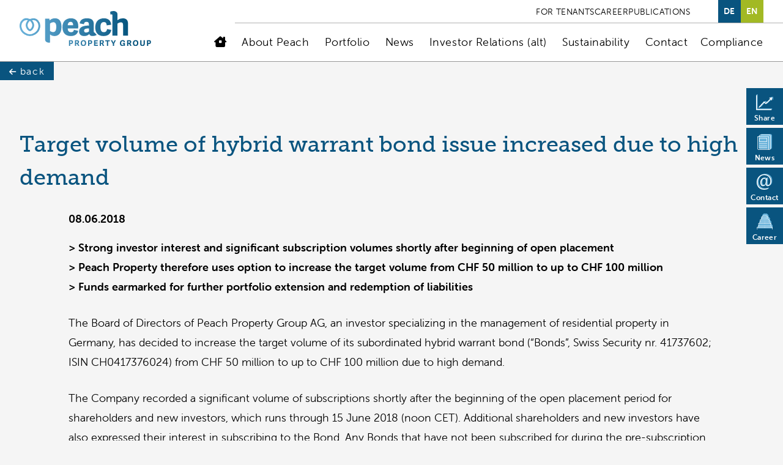

--- FILE ---
content_type: text/html; charset=UTF-8
request_url: https://www.peachproperty.com/en/2018/06/08/target-volume-of-hybrid-warrant-bond-issue-increased-due-to-high-demand/
body_size: 16992
content:
<!doctype html>
<html lang="en-GB" prefix="og: https://ogp.me/ns#">
<head>
	<meta charset="UTF-8">
	<meta name="viewport" content="width=device-width, initial-scale=1">
	<link rel="profile" href="https://gmpg.org/xfn/11">
	
	<link rel="stylesheet" href="https://use.typekit.net/xuu7ywt.css">
	<script src="https://kit.fontawesome.com/90e5b41448.js" crossorigin="anonymous"></script>
	
	 <link rel="stylesheet" href="https://cdn.jsdelivr.net/npm/@fancyapps/ui@4.0/dist/fancybox.css" />
	 <script src="https://cdn.jsdelivr.net/npm/@fancyapps/ui@4.0/dist/fancybox.umd.js"></script>

	<script id="cookieyes" type="text/javascript" src="https://cdn-cookieyes.com/client_data/6cfe72bd02317dd3546452d2/script.js"></script>
<!-- Search Engine Optimization by Rank Math - https://rankmath.com/ -->
<title>Target volume of hybrid warrant bond issue increased due to high demand - PeachProperty</title>
<meta name="description" content="&gt; Strong investor interest and significant subscription volumes shortly after beginning of open placement &gt; Peach Property therefore uses option to increase"/>
<meta name="robots" content="follow, index, max-snippet:-1, max-video-preview:-1, max-image-preview:large"/>
<link rel="canonical" href="https://www.peachproperty.com/en/2018/06/08/target-volume-of-hybrid-warrant-bond-issue-increased-due-to-high-demand/" />
<meta property="og:locale" content="en_GB" />
<meta property="og:type" content="article" />
<meta property="og:title" content="Target volume of hybrid warrant bond issue increased due to high demand - PeachProperty" />
<meta property="og:description" content="&gt; Strong investor interest and significant subscription volumes shortly after beginning of open placement &gt; Peach Property therefore uses option to increase" />
<meta property="og:url" content="https://www.peachproperty.com/en/2018/06/08/target-volume-of-hybrid-warrant-bond-issue-increased-due-to-high-demand/" />
<meta property="og:site_name" content="PeachProperty" />
<meta property="article:section" content="Investor News" />
<meta property="og:updated_time" content="2022-04-28T23:32:17+02:00" />
<meta property="og:image" content="https://www.peachproperty.com/wp-content/uploads/2022/03/pp_bg_quotes-1024x683.jpg" />
<meta property="og:image:secure_url" content="https://www.peachproperty.com/wp-content/uploads/2022/03/pp_bg_quotes-1024x683.jpg" />
<meta property="og:image:width" content="640" />
<meta property="og:image:height" content="427" />
<meta property="og:image:alt" content="Target volume of hybrid warrant bond issue increased due to high demand" />
<meta property="og:image:type" content="image/jpeg" />
<meta property="article:published_time" content="2018-06-08T07:01:03+02:00" />
<meta property="article:modified_time" content="2022-04-28T23:32:17+02:00" />
<meta name="twitter:card" content="summary_large_image" />
<meta name="twitter:title" content="Target volume of hybrid warrant bond issue increased due to high demand - PeachProperty" />
<meta name="twitter:description" content="&gt; Strong investor interest and significant subscription volumes shortly after beginning of open placement &gt; Peach Property therefore uses option to increase" />
<meta name="twitter:image" content="https://www.peachproperty.com/wp-content/uploads/2022/03/pp_bg_quotes-1024x683.jpg" />
<script type="application/ld+json" class="rank-math-schema">{"@context":"https://schema.org","@graph":[{"@type":"Organization","@id":"https://www.peachproperty.com/#organization","name":"Peach Property Group","url":"https://www.peachproperty.com","logo":{"@type":"ImageObject","@id":"https://www.peachproperty.com/#logo","url":"http://www.peachproperty.com/wp-content/uploads/2022/02/logo_peachproperty.svg","contentUrl":"http://www.peachproperty.com/wp-content/uploads/2022/02/logo_peachproperty.svg","caption":"Peach Property Group","inLanguage":"en-GB","width":"56","height":"15"}},{"@type":"WebSite","@id":"https://www.peachproperty.com/#website","url":"https://www.peachproperty.com","name":"Peach Property Group","publisher":{"@id":"https://www.peachproperty.com/#organization"},"inLanguage":"en-GB"},{"@type":"ImageObject","@id":"https://www.peachproperty.com/wp-content/uploads/2022/03/pp_bg_quotes.jpg","url":"https://www.peachproperty.com/wp-content/uploads/2022/03/pp_bg_quotes.jpg","width":"2400","height":"1600","inLanguage":"en-GB"},{"@type":"WebPage","@id":"https://www.peachproperty.com/en/2018/06/08/target-volume-of-hybrid-warrant-bond-issue-increased-due-to-high-demand/#webpage","url":"https://www.peachproperty.com/en/2018/06/08/target-volume-of-hybrid-warrant-bond-issue-increased-due-to-high-demand/","name":"Target volume of hybrid warrant bond issue increased due to high demand - PeachProperty","datePublished":"2018-06-08T07:01:03+02:00","dateModified":"2022-04-28T23:32:17+02:00","isPartOf":{"@id":"https://www.peachproperty.com/#website"},"primaryImageOfPage":{"@id":"https://www.peachproperty.com/wp-content/uploads/2022/03/pp_bg_quotes.jpg"},"inLanguage":"en-GB"},{"@type":"Person","@id":"https://www.peachproperty.com/en/author/pp_admin/","name":"pp_admin","url":"https://www.peachproperty.com/en/author/pp_admin/","image":{"@type":"ImageObject","@id":"https://secure.gravatar.com/avatar/ff464725bb34c19261cf77ca567fbafb176289369e40dd924412a13205324c43?s=96&amp;d=mm&amp;r=g","url":"https://secure.gravatar.com/avatar/ff464725bb34c19261cf77ca567fbafb176289369e40dd924412a13205324c43?s=96&amp;d=mm&amp;r=g","caption":"pp_admin","inLanguage":"en-GB"},"sameAs":["http://www.peachproperty.com"],"worksFor":{"@id":"https://www.peachproperty.com/#organization"}},{"@type":"BlogPosting","headline":"Target volume of hybrid warrant bond issue increased due to high demand - PeachProperty","datePublished":"2018-06-08T07:01:03+02:00","dateModified":"2022-04-28T23:32:17+02:00","articleSection":"Investor News","author":{"@id":"https://www.peachproperty.com/en/author/pp_admin/","name":"pp_admin"},"publisher":{"@id":"https://www.peachproperty.com/#organization"},"description":"&gt; Strong investor interest and significant subscription volumes shortly after beginning of open placement &gt; Peach Property therefore uses option to increase","name":"Target volume of hybrid warrant bond issue increased due to high demand - PeachProperty","@id":"https://www.peachproperty.com/en/2018/06/08/target-volume-of-hybrid-warrant-bond-issue-increased-due-to-high-demand/#richSnippet","isPartOf":{"@id":"https://www.peachproperty.com/en/2018/06/08/target-volume-of-hybrid-warrant-bond-issue-increased-due-to-high-demand/#webpage"},"image":{"@id":"https://www.peachproperty.com/wp-content/uploads/2022/03/pp_bg_quotes.jpg"},"inLanguage":"en-GB","mainEntityOfPage":{"@id":"https://www.peachproperty.com/en/2018/06/08/target-volume-of-hybrid-warrant-bond-issue-increased-due-to-high-demand/#webpage"}}]}</script>
<!-- /Rank Math WordPress SEO plugin -->

<link rel='dns-prefetch' href='//ajax.googleapis.com' />
<link rel="alternate" type="application/rss+xml" title="PeachProperty &raquo; Feed" href="https://www.peachproperty.com/en/feed/" />
<link rel="alternate" type="application/rss+xml" title="PeachProperty &raquo; Comments Feed" href="https://www.peachproperty.com/en/comments/feed/" />
<link rel="alternate" type="application/rss+xml" title="PeachProperty &raquo; Target volume of hybrid warrant bond issue increased due to high demand Comments Feed" href="https://www.peachproperty.com/en/2018/06/08/target-volume-of-hybrid-warrant-bond-issue-increased-due-to-high-demand/feed/" />
<link rel="alternate" title="oEmbed (JSON)" type="application/json+oembed" href="https://www.peachproperty.com/wp-json/oembed/1.0/embed?url=https%3A%2F%2Fwww.peachproperty.com%2Fen%2F2018%2F06%2F08%2Ftarget-volume-of-hybrid-warrant-bond-issue-increased-due-to-high-demand%2F&#038;lang=en" />
<link rel="alternate" title="oEmbed (XML)" type="text/xml+oembed" href="https://www.peachproperty.com/wp-json/oembed/1.0/embed?url=https%3A%2F%2Fwww.peachproperty.com%2Fen%2F2018%2F06%2F08%2Ftarget-volume-of-hybrid-warrant-bond-issue-increased-due-to-high-demand%2F&#038;format=xml&#038;lang=en" />
<style id='wp-img-auto-sizes-contain-inline-css'>
img:is([sizes=auto i],[sizes^="auto," i]){contain-intrinsic-size:3000px 1500px}
/*# sourceURL=wp-img-auto-sizes-contain-inline-css */
</style>
<style id='wp-emoji-styles-inline-css'>

	img.wp-smiley, img.emoji {
		display: inline !important;
		border: none !important;
		box-shadow: none !important;
		height: 1em !important;
		width: 1em !important;
		margin: 0 0.07em !important;
		vertical-align: -0.1em !important;
		background: none !important;
		padding: 0 !important;
	}
/*# sourceURL=wp-emoji-styles-inline-css */
</style>
<style id='wp-block-library-inline-css'>
:root{--wp-block-synced-color:#7a00df;--wp-block-synced-color--rgb:122,0,223;--wp-bound-block-color:var(--wp-block-synced-color);--wp-editor-canvas-background:#ddd;--wp-admin-theme-color:#007cba;--wp-admin-theme-color--rgb:0,124,186;--wp-admin-theme-color-darker-10:#006ba1;--wp-admin-theme-color-darker-10--rgb:0,107,160.5;--wp-admin-theme-color-darker-20:#005a87;--wp-admin-theme-color-darker-20--rgb:0,90,135;--wp-admin-border-width-focus:2px}@media (min-resolution:192dpi){:root{--wp-admin-border-width-focus:1.5px}}.wp-element-button{cursor:pointer}:root .has-very-light-gray-background-color{background-color:#eee}:root .has-very-dark-gray-background-color{background-color:#313131}:root .has-very-light-gray-color{color:#eee}:root .has-very-dark-gray-color{color:#313131}:root .has-vivid-green-cyan-to-vivid-cyan-blue-gradient-background{background:linear-gradient(135deg,#00d084,#0693e3)}:root .has-purple-crush-gradient-background{background:linear-gradient(135deg,#34e2e4,#4721fb 50%,#ab1dfe)}:root .has-hazy-dawn-gradient-background{background:linear-gradient(135deg,#faaca8,#dad0ec)}:root .has-subdued-olive-gradient-background{background:linear-gradient(135deg,#fafae1,#67a671)}:root .has-atomic-cream-gradient-background{background:linear-gradient(135deg,#fdd79a,#004a59)}:root .has-nightshade-gradient-background{background:linear-gradient(135deg,#330968,#31cdcf)}:root .has-midnight-gradient-background{background:linear-gradient(135deg,#020381,#2874fc)}:root{--wp--preset--font-size--normal:16px;--wp--preset--font-size--huge:42px}.has-regular-font-size{font-size:1em}.has-larger-font-size{font-size:2.625em}.has-normal-font-size{font-size:var(--wp--preset--font-size--normal)}.has-huge-font-size{font-size:var(--wp--preset--font-size--huge)}.has-text-align-center{text-align:center}.has-text-align-left{text-align:left}.has-text-align-right{text-align:right}.has-fit-text{white-space:nowrap!important}#end-resizable-editor-section{display:none}.aligncenter{clear:both}.items-justified-left{justify-content:flex-start}.items-justified-center{justify-content:center}.items-justified-right{justify-content:flex-end}.items-justified-space-between{justify-content:space-between}.screen-reader-text{border:0;clip-path:inset(50%);height:1px;margin:-1px;overflow:hidden;padding:0;position:absolute;width:1px;word-wrap:normal!important}.screen-reader-text:focus{background-color:#ddd;clip-path:none;color:#444;display:block;font-size:1em;height:auto;left:5px;line-height:normal;padding:15px 23px 14px;text-decoration:none;top:5px;width:auto;z-index:100000}html :where(.has-border-color){border-style:solid}html :where([style*=border-top-color]){border-top-style:solid}html :where([style*=border-right-color]){border-right-style:solid}html :where([style*=border-bottom-color]){border-bottom-style:solid}html :where([style*=border-left-color]){border-left-style:solid}html :where([style*=border-width]){border-style:solid}html :where([style*=border-top-width]){border-top-style:solid}html :where([style*=border-right-width]){border-right-style:solid}html :where([style*=border-bottom-width]){border-bottom-style:solid}html :where([style*=border-left-width]){border-left-style:solid}html :where(img[class*=wp-image-]){height:auto;max-width:100%}:where(figure){margin:0 0 1em}html :where(.is-position-sticky){--wp-admin--admin-bar--position-offset:var(--wp-admin--admin-bar--height,0px)}@media screen and (max-width:600px){html :where(.is-position-sticky){--wp-admin--admin-bar--position-offset:0px}}

/*# sourceURL=wp-block-library-inline-css */
</style><style id='global-styles-inline-css'>
:root{--wp--preset--aspect-ratio--square: 1;--wp--preset--aspect-ratio--4-3: 4/3;--wp--preset--aspect-ratio--3-4: 3/4;--wp--preset--aspect-ratio--3-2: 3/2;--wp--preset--aspect-ratio--2-3: 2/3;--wp--preset--aspect-ratio--16-9: 16/9;--wp--preset--aspect-ratio--9-16: 9/16;--wp--preset--color--black: #000000;--wp--preset--color--cyan-bluish-gray: #abb8c3;--wp--preset--color--white: #ffffff;--wp--preset--color--pale-pink: #f78da7;--wp--preset--color--vivid-red: #cf2e2e;--wp--preset--color--luminous-vivid-orange: #ff6900;--wp--preset--color--luminous-vivid-amber: #fcb900;--wp--preset--color--light-green-cyan: #7bdcb5;--wp--preset--color--vivid-green-cyan: #00d084;--wp--preset--color--pale-cyan-blue: #8ed1fc;--wp--preset--color--vivid-cyan-blue: #0693e3;--wp--preset--color--vivid-purple: #9b51e0;--wp--preset--gradient--vivid-cyan-blue-to-vivid-purple: linear-gradient(135deg,rgb(6,147,227) 0%,rgb(155,81,224) 100%);--wp--preset--gradient--light-green-cyan-to-vivid-green-cyan: linear-gradient(135deg,rgb(122,220,180) 0%,rgb(0,208,130) 100%);--wp--preset--gradient--luminous-vivid-amber-to-luminous-vivid-orange: linear-gradient(135deg,rgb(252,185,0) 0%,rgb(255,105,0) 100%);--wp--preset--gradient--luminous-vivid-orange-to-vivid-red: linear-gradient(135deg,rgb(255,105,0) 0%,rgb(207,46,46) 100%);--wp--preset--gradient--very-light-gray-to-cyan-bluish-gray: linear-gradient(135deg,rgb(238,238,238) 0%,rgb(169,184,195) 100%);--wp--preset--gradient--cool-to-warm-spectrum: linear-gradient(135deg,rgb(74,234,220) 0%,rgb(151,120,209) 20%,rgb(207,42,186) 40%,rgb(238,44,130) 60%,rgb(251,105,98) 80%,rgb(254,248,76) 100%);--wp--preset--gradient--blush-light-purple: linear-gradient(135deg,rgb(255,206,236) 0%,rgb(152,150,240) 100%);--wp--preset--gradient--blush-bordeaux: linear-gradient(135deg,rgb(254,205,165) 0%,rgb(254,45,45) 50%,rgb(107,0,62) 100%);--wp--preset--gradient--luminous-dusk: linear-gradient(135deg,rgb(255,203,112) 0%,rgb(199,81,192) 50%,rgb(65,88,208) 100%);--wp--preset--gradient--pale-ocean: linear-gradient(135deg,rgb(255,245,203) 0%,rgb(182,227,212) 50%,rgb(51,167,181) 100%);--wp--preset--gradient--electric-grass: linear-gradient(135deg,rgb(202,248,128) 0%,rgb(113,206,126) 100%);--wp--preset--gradient--midnight: linear-gradient(135deg,rgb(2,3,129) 0%,rgb(40,116,252) 100%);--wp--preset--font-size--small: 13px;--wp--preset--font-size--medium: 20px;--wp--preset--font-size--large: 36px;--wp--preset--font-size--x-large: 42px;--wp--preset--spacing--20: 0.44rem;--wp--preset--spacing--30: 0.67rem;--wp--preset--spacing--40: 1rem;--wp--preset--spacing--50: 1.5rem;--wp--preset--spacing--60: 2.25rem;--wp--preset--spacing--70: 3.38rem;--wp--preset--spacing--80: 5.06rem;--wp--preset--shadow--natural: 6px 6px 9px rgba(0, 0, 0, 0.2);--wp--preset--shadow--deep: 12px 12px 50px rgba(0, 0, 0, 0.4);--wp--preset--shadow--sharp: 6px 6px 0px rgba(0, 0, 0, 0.2);--wp--preset--shadow--outlined: 6px 6px 0px -3px rgb(255, 255, 255), 6px 6px rgb(0, 0, 0);--wp--preset--shadow--crisp: 6px 6px 0px rgb(0, 0, 0);}:where(.is-layout-flex){gap: 0.5em;}:where(.is-layout-grid){gap: 0.5em;}body .is-layout-flex{display: flex;}.is-layout-flex{flex-wrap: wrap;align-items: center;}.is-layout-flex > :is(*, div){margin: 0;}body .is-layout-grid{display: grid;}.is-layout-grid > :is(*, div){margin: 0;}:where(.wp-block-columns.is-layout-flex){gap: 2em;}:where(.wp-block-columns.is-layout-grid){gap: 2em;}:where(.wp-block-post-template.is-layout-flex){gap: 1.25em;}:where(.wp-block-post-template.is-layout-grid){gap: 1.25em;}.has-black-color{color: var(--wp--preset--color--black) !important;}.has-cyan-bluish-gray-color{color: var(--wp--preset--color--cyan-bluish-gray) !important;}.has-white-color{color: var(--wp--preset--color--white) !important;}.has-pale-pink-color{color: var(--wp--preset--color--pale-pink) !important;}.has-vivid-red-color{color: var(--wp--preset--color--vivid-red) !important;}.has-luminous-vivid-orange-color{color: var(--wp--preset--color--luminous-vivid-orange) !important;}.has-luminous-vivid-amber-color{color: var(--wp--preset--color--luminous-vivid-amber) !important;}.has-light-green-cyan-color{color: var(--wp--preset--color--light-green-cyan) !important;}.has-vivid-green-cyan-color{color: var(--wp--preset--color--vivid-green-cyan) !important;}.has-pale-cyan-blue-color{color: var(--wp--preset--color--pale-cyan-blue) !important;}.has-vivid-cyan-blue-color{color: var(--wp--preset--color--vivid-cyan-blue) !important;}.has-vivid-purple-color{color: var(--wp--preset--color--vivid-purple) !important;}.has-black-background-color{background-color: var(--wp--preset--color--black) !important;}.has-cyan-bluish-gray-background-color{background-color: var(--wp--preset--color--cyan-bluish-gray) !important;}.has-white-background-color{background-color: var(--wp--preset--color--white) !important;}.has-pale-pink-background-color{background-color: var(--wp--preset--color--pale-pink) !important;}.has-vivid-red-background-color{background-color: var(--wp--preset--color--vivid-red) !important;}.has-luminous-vivid-orange-background-color{background-color: var(--wp--preset--color--luminous-vivid-orange) !important;}.has-luminous-vivid-amber-background-color{background-color: var(--wp--preset--color--luminous-vivid-amber) !important;}.has-light-green-cyan-background-color{background-color: var(--wp--preset--color--light-green-cyan) !important;}.has-vivid-green-cyan-background-color{background-color: var(--wp--preset--color--vivid-green-cyan) !important;}.has-pale-cyan-blue-background-color{background-color: var(--wp--preset--color--pale-cyan-blue) !important;}.has-vivid-cyan-blue-background-color{background-color: var(--wp--preset--color--vivid-cyan-blue) !important;}.has-vivid-purple-background-color{background-color: var(--wp--preset--color--vivid-purple) !important;}.has-black-border-color{border-color: var(--wp--preset--color--black) !important;}.has-cyan-bluish-gray-border-color{border-color: var(--wp--preset--color--cyan-bluish-gray) !important;}.has-white-border-color{border-color: var(--wp--preset--color--white) !important;}.has-pale-pink-border-color{border-color: var(--wp--preset--color--pale-pink) !important;}.has-vivid-red-border-color{border-color: var(--wp--preset--color--vivid-red) !important;}.has-luminous-vivid-orange-border-color{border-color: var(--wp--preset--color--luminous-vivid-orange) !important;}.has-luminous-vivid-amber-border-color{border-color: var(--wp--preset--color--luminous-vivid-amber) !important;}.has-light-green-cyan-border-color{border-color: var(--wp--preset--color--light-green-cyan) !important;}.has-vivid-green-cyan-border-color{border-color: var(--wp--preset--color--vivid-green-cyan) !important;}.has-pale-cyan-blue-border-color{border-color: var(--wp--preset--color--pale-cyan-blue) !important;}.has-vivid-cyan-blue-border-color{border-color: var(--wp--preset--color--vivid-cyan-blue) !important;}.has-vivid-purple-border-color{border-color: var(--wp--preset--color--vivid-purple) !important;}.has-vivid-cyan-blue-to-vivid-purple-gradient-background{background: var(--wp--preset--gradient--vivid-cyan-blue-to-vivid-purple) !important;}.has-light-green-cyan-to-vivid-green-cyan-gradient-background{background: var(--wp--preset--gradient--light-green-cyan-to-vivid-green-cyan) !important;}.has-luminous-vivid-amber-to-luminous-vivid-orange-gradient-background{background: var(--wp--preset--gradient--luminous-vivid-amber-to-luminous-vivid-orange) !important;}.has-luminous-vivid-orange-to-vivid-red-gradient-background{background: var(--wp--preset--gradient--luminous-vivid-orange-to-vivid-red) !important;}.has-very-light-gray-to-cyan-bluish-gray-gradient-background{background: var(--wp--preset--gradient--very-light-gray-to-cyan-bluish-gray) !important;}.has-cool-to-warm-spectrum-gradient-background{background: var(--wp--preset--gradient--cool-to-warm-spectrum) !important;}.has-blush-light-purple-gradient-background{background: var(--wp--preset--gradient--blush-light-purple) !important;}.has-blush-bordeaux-gradient-background{background: var(--wp--preset--gradient--blush-bordeaux) !important;}.has-luminous-dusk-gradient-background{background: var(--wp--preset--gradient--luminous-dusk) !important;}.has-pale-ocean-gradient-background{background: var(--wp--preset--gradient--pale-ocean) !important;}.has-electric-grass-gradient-background{background: var(--wp--preset--gradient--electric-grass) !important;}.has-midnight-gradient-background{background: var(--wp--preset--gradient--midnight) !important;}.has-small-font-size{font-size: var(--wp--preset--font-size--small) !important;}.has-medium-font-size{font-size: var(--wp--preset--font-size--medium) !important;}.has-large-font-size{font-size: var(--wp--preset--font-size--large) !important;}.has-x-large-font-size{font-size: var(--wp--preset--font-size--x-large) !important;}
/*# sourceURL=global-styles-inline-css */
</style>

<style id='classic-theme-styles-inline-css'>
/*! This file is auto-generated */
.wp-block-button__link{color:#fff;background-color:#32373c;border-radius:9999px;box-shadow:none;text-decoration:none;padding:calc(.667em + 2px) calc(1.333em + 2px);font-size:1.125em}.wp-block-file__button{background:#32373c;color:#fff;text-decoration:none}
/*# sourceURL=/wp-includes/css/classic-themes.min.css */
</style>
<link rel='stylesheet' id='contact-form-7-css' href='https://www.peachproperty.com/wp-content/plugins/contact-form-7/includes/css/styles.css?ver=6.1.4' media='all' />
<link rel='stylesheet' id='newsletters-bootstrap-css' href='https://www.peachproperty.com/wp-content/plugins/wp-mailinglist/views/default2/css/bootstrap.css?ver=5.1.3' media='all' />
<link rel='stylesheet' id='fontawesome-css' href='https://www.peachproperty.com/wp-content/plugins/wp-mailinglist/views/default2/css/fontawesome.css?ver=4.7.0' media='all' />
<link rel='stylesheet' id='select2-css' href='https://www.peachproperty.com/wp-content/plugins/wp-mailinglist/views/default2/css/select2.css?ver=4.0.0' media='all' />
<link rel='stylesheet' id='newsletters-css' href='https://www.peachproperty.com/wp-content/plugins/wp-mailinglist/views/default2/css/style.css?ver=6.9' media='all' />
<link rel='stylesheet' id='peach-style-css' href='https://www.peachproperty.com/wp-content/themes/peach/style.css?ver=1768897062' media='all' />
<script src="https://ajax.googleapis.com/ajax/libs/jquery/3.4.1/jquery.min.js?ver=3.4.1" id="jquery-js"></script>
<script src="https://www.peachproperty.com/wp-content/plugins/wp-mailinglist/views/default2/js/bootstrap.min.js?ver=5.1.3" id="bootstrap-js"></script>
<script src="https://www.peachproperty.com/wp-content/plugins/wp-mailinglist/views/default2/js/bootstrap-datepicker.js?ver=1.4.0" id="bootstrap-datepicker-js"></script>
<script id="bootstrap-datepicker-i18n-js-extra">
var bootstrap_datepicker_dates = {"days":["Sunday","Monday","Tuesday","Wednesday","Thursday","Friday","Saturday"],"daysShort":["Sun","Mon","Tue","Wed","Thu","Fri","Sat"],"daysMin":["S","M","T","W","T","F","S"],"months":["January","February","March","April","May","June","July","August","September","October","November","December"],"monthsShort":["Jan","Feb","Mar","Apr","May","Jun","Jul","Aug","Sep","Oct","Nov","Dec"],"today":"Today","clear":"Clear","rtl":""};
//# sourceURL=bootstrap-datepicker-i18n-js-extra
</script>
<script src="https://www.peachproperty.com/wp-content/plugins/wp-mailinglist/views/default2/js/datepicker-i18n.js?ver=6.9" id="bootstrap-datepicker-i18n-js"></script>
<script src="https://www.peachproperty.com/wp-content/plugins/wp-mailinglist/js/select2.js?ver=4.0.0" id="select2-js"></script>
<link rel="https://api.w.org/" href="https://www.peachproperty.com/wp-json/" /><link rel="alternate" title="JSON" type="application/json" href="https://www.peachproperty.com/wp-json/wp/v2/posts/11406" /><link rel="EditURI" type="application/rsd+xml" title="RSD" href="https://www.peachproperty.com/xmlrpc.php?rsd" />
<meta name="generator" content="WordPress 6.9" />
<link rel='shortlink' href='https://www.peachproperty.com/?p=11406' />
<script type="text/javascript">
			 var style = document.createElement("style");
			 style.type = "text/css";
			 style.id = "antiClickjack";
			 if ("cssText" in style){
			   style.cssText = "body{display:none !important;}";
			 }else{
			   style.innerHTML = "body{display:none !important;}";
			 }
			 document.getElementsByTagName("head")[0].appendChild(style);

			 try {
			   if (top.document.domain === document.domain) {
			     var antiClickjack = document.getElementById("antiClickjack");
			     antiClickjack.parentNode.removeChild(antiClickjack);
			   } else {
			     top.location = self.location;
			   }
			 } catch (e) {
			   top.location = self.location;
			 }
			</script><link rel="pingback" href="https://www.peachproperty.com/xmlrpc.php">
<script type="text/javascript">
var wpmlAjax = 'https://www.peachproperty.com/wp-content/plugins/wp-mailinglist/wp-mailinglist-ajax.php';
var wpmlUrl = 'https://www.peachproperty.com/wp-content/plugins/wp-mailinglist';
var wpmlScroll = "N";
var newsletters_locale = "en";

	var newsletters_ajaxurl = 'https://www.peachproperty.com/wp-admin/admin-ajax.php?lang=en&';

$ = jQuery.noConflict();

jQuery(document).ready(function() {
	if (jQuery.isFunction(jQuery.fn.select2)) {
		jQuery('.newsletters select').select2();
	}
	
	if (jQuery.isFunction(jQuery.fn.tooltip)) {
		jQuery('[data-toggle="tooltip"]').tooltip();
	}
});
</script>

	
	
	
	<link rel="stylesheet" type="text/css" href="//cdn.jsdelivr.net/npm/slick-carousel@1.8.1/slick/slick.css"/>
		<script type="text/javascript" src="//cdn.jsdelivr.net/npm/slick-carousel@1.8.1/slick/slick.min.js"></script>
		

		<script>
				jQuery(document).ready(function() {
		 				
				  					
					
				  jQuery('#slick_slider2 .slick-wrapper').slick({
					infinite: true,
					  autoplay: false,
					  prevArrow: jQuery('#slick_slider2 .slick_prev'),
      				nextArrow: jQuery('#slick_slider2 .slick_next')
				  });	
				
				
					
		});
			</script>
		
	 <!-- Google Analytics -->
        <script>
            (function(i,s,o,g,r,a,m){i['GoogleAnalyticsObject']=r;i[r]=i[r]||function(){
                    (i[r].q=i[r].q||[]).push(arguments)},i[r].l=1*new Date();a=s.createElement(o),
                m=s.getElementsByTagName(o)[0];a.async=1;a.src=g;m.parentNode.insertBefore(a,m)
            })(window,document,'script','https://www.google-analytics.com/analytics.js','ga');
			
			ga('set', 'anonymizeIp', true);
            ga('create', 'UA-108573162-1', 'auto');
            ga('send', 'pageview');
        </script>
        <!-- End Google Analytics -->
	
	
	
<!-- Global site tag (gtag.js) - Google Analytics -->
<script async src="https://www.googletagmanager.com/gtag/js?id=G-T5KK1WNXB6"></script>
<script>
  window.dataLayer = window.dataLayer || [];
  function gtag(){dataLayer.push(arguments);}
  gtag('js', new Date());

  gtag('config', 'G-T5KK1WNXB6');
</script>
	
	<!-- Google tag (gtag.js) -->
<script async src="https://www.googletagmanager.com/gtag/js?id=G-HC2070K564"></script>
<script>
  window.dataLayer = window.dataLayer || [];
  function gtag(){dataLayer.push(arguments);}
  gtag('js', new Date());

  gtag('config', 'G-HC2070K564');
</script>
	
	<!-- Google Tag Manager -->
<script>(function(w,d,s,l,i){w[l]=w[l]||[];w[l].push({'gtm.start':
new Date().getTime(),event:'gtm.js'});var f=d.getElementsByTagName(s)[0],
j=d.createElement(s),dl=l!='dataLayer'?'&l='+l:'';j.async=true;j.src=
'https://www.googletagmanager.com/gtm.js?id='+i+dl;f.parentNode.insertBefore(j,f);
})(window,document,'script','dataLayer','GTM-TNJZ5WX');</script>
<!-- End Google Tag Manager -->

	
	
	
</head>

<body class="wp-singular post-template-default single single-post postid-11406 single-format-standard wp-theme-peach">

	<!-- Google Tag Manager (noscript) -->
<noscript><iframe src=https://www.googletagmanager.com/ns.html?id=GTM-TNJZ5WX
height="0" width="0" style="display:none;visibility:hidden"></iframe></noscript>
<!-- End Google Tag Manager (noscript) -->

	
<div id="page" class="site">
	<a class="skip-link screen-reader-text" href="#primary">Skip to content</a>

	<header id="masthead" class="site-header">
		<div class="inner_header">
			
			
	
			<div class="logo">
			<a href="/"><img class="logo-img" src="/wp-content/uploads/2022/02/logo_peachproperty.svg" /></a>
			</div>
			
			
			<div class="mob_lang_switch">					
				<ul>	<li class="lang-item lang-item-3 lang-item-de no-translation lang-item-first"><a lang="de-DE" hreflang="de-DE" href="https://www.peachproperty.com/de/"><img src="[data-uri]" alt="Deutsch" width="16" height="11" style="width: 16px; height: 11px;" /></a></li>
	<li class="lang-item lang-item-5 lang-item-en current-lang"><a lang="en-GB" hreflang="en-GB" href="https://www.peachproperty.com/en/2018/06/08/target-volume-of-hybrid-warrant-bond-issue-increased-due-to-high-demand/" aria-current="true"><img src="[data-uri]" alt="English" width="16" height="11" style="width: 16px; height: 11px;" /></a></li>
</ul>
			</div>
			
			<div class="menu_icon_ct">	
					<div class="menu_icon">
					<div class="menu_icon_line line1"></div>
					<div class="menu_icon_line line2"></div>
					<div class="menu_icon_line line3"></div>
				</div>
				</div>
		

		<nav id="site-navigation" class="main-navigation">
		
			<div class="meta_menu_wrapper">
				<ul>						<li><a href="/en/about-peach/#fuermieter" target="_blank">For tenants</a></li>
					<li><a href="/en/career/">Career</a></li>
					<li><a href="/en/news-en/#publikationen">Publications</a></li>
										
				
					
				</ul>
			</div>
			
			<div class="menu-main_navigation_en-container"><ul id="primary-menu" class="menu"><li id="menu-item-31370" class="menu-item menu-item-type-post_type menu-item-object-page menu-item-home menu-item-31370"><a href="https://www.peachproperty.com/en/"><i class="fa-solid fa-house-chimney-window"></i></a></li>
<li id="menu-item-32490" class="menu-item menu-item-type-post_type menu-item-object-page menu-item-has-children menu-item-32490"><a href="https://www.peachproperty.com/en/about-peach/">About Peach</a>
<ul class="sub-menu">
	<li id="menu-item-32485" class="menu-item menu-item-type-custom menu-item-object-custom menu-item-32485"><a href="/en/about-peach/#leitbild">Mission statement</a></li>
	<li id="menu-item-32486" class="menu-item menu-item-type-custom menu-item-object-custom menu-item-32486"><a href="/en/about-peach/#management">Management</a></li>
	<li id="menu-item-108884" class="menu-item menu-item-type-custom menu-item-object-custom menu-item-108884"><a href="/en/about-peach/#Group-Structure">Group Structure</a></li>
	<li id="menu-item-32487" class="menu-item menu-item-type-custom menu-item-object-custom menu-item-32487"><a href="/en/about-peach/#standorte">Branches</a></li>
	<li id="menu-item-32488" class="menu-item menu-item-type-custom menu-item-object-custom menu-item-32488"><a href="/en/about-peach/#peachpoints">Peach Points</a></li>
	<li id="menu-item-32489" class="menu-item menu-item-type-custom menu-item-object-custom menu-item-32489"><a href="/en/about-peach/#history">History</a></li>
</ul>
</li>
<li id="menu-item-33550" class="menu-item menu-item-type-post_type menu-item-object-page menu-item-33550"><a href="https://www.peachproperty.com/en/portfolio-en/">Portfolio</a></li>
<li id="menu-item-33549" class="menu-item menu-item-type-post_type menu-item-object-page menu-item-has-children menu-item-33549"><a href="https://www.peachproperty.com/en/news-en/">News</a>
<ul class="sub-menu">
	<li id="menu-item-36796" class="menu-item menu-item-type-custom menu-item-object-custom menu-item-36796"><a href="/en/newsletter-en/">E-mail subscription</a></li>
	<li id="menu-item-33551" class="menu-item menu-item-type-custom menu-item-object-custom menu-item-33551"><a href="/en/news-en/#adhocnews">Ad-hoc News</a></li>
	<li id="menu-item-33552" class="menu-item menu-item-type-custom menu-item-object-custom menu-item-33552"><a href="/en/news-en/#corporatenews">Corporate News</a></li>
	<li id="menu-item-33553" class="menu-item menu-item-type-custom menu-item-object-custom menu-item-33553"><a href="/en/news-en/#finanzkalender">Financial calendar</a></li>
	<li id="menu-item-33554" class="menu-item menu-item-type-custom menu-item-object-custom menu-item-33554"><a href="/en/news-en/#publikationen">Publications</a></li>
</ul>
</li>
<li id="menu-item-33762" class="menu-item menu-item-type-post_type menu-item-object-page menu-item-has-children menu-item-33762"><a href="https://www.peachproperty.com/en/investor-relations-en-alt/">Investor Relations (alt)</a>
<ul class="sub-menu">
	<li id="menu-item-34346" class="menu-item menu-item-type-custom menu-item-object-custom menu-item-34346"><a href="/en/investor-relations-en/#irav">News</a></li>
	<li id="menu-item-34347" class="menu-item menu-item-type-custom menu-item-object-custom menu-item-34347"><a href="/en/investor-relations-en/#aktie">Share</a></li>
	<li id="menu-item-34348" class="menu-item menu-item-type-custom menu-item-object-custom menu-item-34348"><a href="/en/investor-relations-en/#kennzahlen">Key figures</a></li>
	<li id="menu-item-34349" class="menu-item menu-item-type-custom menu-item-object-custom menu-item-34349"><a href="/en/investor-relations-en/#creditorrelations">Creditor Relations</a></li>
	<li id="menu-item-34350" class="menu-item menu-item-type-custom menu-item-object-custom menu-item-34350"><a href="/en/investor-relations-en/#corporategovernance">Corporate Governance</a></li>
	<li id="menu-item-34351" class="menu-item menu-item-type-custom menu-item-object-custom menu-item-34351"><a href="/en/investor-relations-en/#glossar">Glossary</a></li>
	<li id="menu-item-34352" class="menu-item menu-item-type-custom menu-item-object-custom menu-item-34352"><a href="/en/investor-relations-en/#kontakt">Services and contact</a></li>
</ul>
</li>
<li id="menu-item-34663" class="menu-item menu-item-type-post_type menu-item-object-page menu-item-has-children menu-item-34663"><a href="https://www.peachproperty.com/en/sustainability/">Sustainability</a>
<ul class="sub-menu">
	<li id="menu-item-34667" class="menu-item menu-item-type-post_type menu-item-object-page menu-item-34667"><a href="https://www.peachproperty.com/en/sustainability/environment/">Environment</a></li>
	<li id="menu-item-34666" class="menu-item menu-item-type-post_type menu-item-object-page menu-item-34666"><a href="https://www.peachproperty.com/en/sustainability/tenants/">Tenants</a></li>
	<li id="menu-item-34665" class="menu-item menu-item-type-post_type menu-item-object-page menu-item-34665"><a href="https://www.peachproperty.com/en/sustainability/employees/">Employees</a></li>
	<li id="menu-item-34664" class="menu-item menu-item-type-post_type menu-item-object-page menu-item-34664"><a href="https://www.peachproperty.com/en/sustainability/governance-en/">Governance</a></li>
</ul>
</li>
<li id="menu-item-34739" class="menu-item menu-item-type-post_type menu-item-object-page menu-item-34739"><a href="https://www.peachproperty.com/en/contact/">Contact</a></li>
<li id="menu-item-102030" class="menu-item menu-item-type-post_type menu-item-object-page menu-item-has-children menu-item-102030"><a href="https://www.peachproperty.com/en/compliance-en/">Compliance</a>
<ul class="sub-menu">
	<li id="menu-item-102447" class="menu-item menu-item-type-custom menu-item-object-custom menu-item-102447"><a href="/en/investor-relations-en/#whistleblowing">Whistleblowing</a></li>
	<li id="menu-item-102448" class="menu-item menu-item-type-custom menu-item-object-custom menu-item-102448"><a href="/en/investor-relations-en/#codesandguidelines">Codes and Guidelines</a></li>
</ul>
</li>
<li id="menu-item-31371-de" class="lang-item lang-item-3 lang-item-de no-translation lang-item-first menu-item menu-item-type-custom menu-item-object-custom menu-item-31371-de"><a href="https://www.peachproperty.com/de/" hreflang="de-DE" lang="de-DE"><img src="[data-uri]" alt="Deutsch" width="16" height="11" style="width: 16px; height: 11px;" /></a></li>
<li id="menu-item-31371-en" class="lang-item lang-item-5 lang-item-en current-lang menu-item menu-item-type-custom menu-item-object-custom menu-item-31371-en"><a href="https://www.peachproperty.com/en/2018/06/08/target-volume-of-hybrid-warrant-bond-issue-increased-due-to-high-demand/" hreflang="en-GB" lang="en-GB"><img src="[data-uri]" alt="English" width="16" height="11" style="width: 16px; height: 11px;" /></a></li>
</ul></div>		</nav><!-- #site-navigation -->
		</div>
	</header><!-- #masthead -->
	
	<div class="pp_side_stick_ct">
		
		
			
		<a href="/en/investor-relations-en/#aktie">
		<div class="sst_item_ct">
			<div class="sst_inner">
				<div class="sst_img"><img src="/wp-content/themes/peach/img/pp_side_ico_aktie.svg" /></div>
				<span>Share</span>
			</div>
		</div>
		</a>
		
		<a href="/en/news-en/">
		<div class="sst_item_ct">
			<div class="sst_inner">
				<div class="sst_img"><img src="/wp-content/themes/peach/img/pp_side_ico_news.svg" /></div>
				<span>News</span>
			</div>
		</div>
		</a>
		
		<a href="/en/contact/">
		<div class="sst_item_ct">
			<div class="sst_inner">
				<div class="sst_img"><img src="/wp-content/themes/peach/img/pp_side_ico_kontakt.svg" /></div>
				<span>Contact</span>
			</div>
		</div>
		</a>
		
		<a href="/en/career/">
		<div class="sst_item_ct">
			<div class="sst_inner">
				<div class="sst_img"><img src="/wp-content/themes/peach/img/pp_side_ico_karriere.svg" /></div>
				<span>Career</span>
			</div>
		</div>
		</a>
		
				
		
		
	</div>
	
	
	<div class="pp_side_stick_ct bttop">
		
		
		<div class="sst_item_ct btn_bttop">
			<div class="sst_inner">
				<div class="sst_img"><img src="/wp-content/themes/peach/img/pp_side_ico_totop.svg" /></div>
				<span>Top</span>
			</div>
		</div>
		
		
		
	</div>
	
	
	
	
	
	
		<div id="ovl_group_nla" class="ovl_group_ct">
			
		<div class="content_ovl_bg"></div>
		
		<div class="content_ovl_wrapper" id="ovl_nlaform">		
			<div class="content_ovl_outer">
				<div class="content_ovl_nav">
				<div class="ovl_nav_arrow arrow_prev"><img src="/wp-content/uploads/2022/02/pp_ico_arrow.svg"></div>
				<div class="ovl_nav_arrow arrow_next"><img src="/wp-content/uploads/2022/02/pp_ico_arrow.svg"></div>
				<div class="ovl_nav_close"></div>
			</div>
<div class="content_ovl_ct">
	
	
	
	
	
	
	
	
	
	
	
			
			<div class="content_ovl_inner">
				
				<div class="ovl_inner_wrapper" style="padding: 4em 0;">
				
			<div class="colpad1">
								<h3 style="color: #fff;">E-mail subscription</h3>
								
				<br><br>
				</div>
				
		
				
				<!-- Subscribe Form -->

					<div class="newsletter_subscribe_wrapper colpad2">
<!-- Subscribe Form -->
<div id="newsletters-2-form-wrapper">
    <div class="newsletters-form-styling_beforeform">
        <div class="nl_info_tx">As a publicly listed company, Peach Property Group AG communicates any share price or up-to-date information to all interested parties by e-mail. This service meets the requirements of the Directive on Ad-hoc Publicity (DAH) of the SIX Swiss Stock Exchange.</div>
    </div>

        <!-- Subscribe Form Custom CSS -->
    <style type="text/css">
        #newsletters-2-form-wrapper {
                                                        }

        #newsletters-2-form .control-label, #newsletters-2-form .control-label .text-muted {
                    }

        #newsletters-2-form .has-error .control-label,
        #newsletters-2-form .has-error .form-control,
        #newsletters-2-form .has-error .alert,
        #newsletters-2-form .has-error .help-block {
                    }

        #newsletters-2-form .form-control {
            background-color: #ffffff;            color: #555555;            border-radius: 4px;        }

        #newsletters-2-form input.form-control, #newsletters-2-form textarea.form-control {
                                }

        #newsletters-2-form .help-block {
                    }

        #newsletters-2-form input::placeholder,
        #newsletters-2-form textarea::placeholder {
                        opacity: 1;
        }

        #newsletters-2-form input::-ms-input-placeholder,
        #newsletters-2-form textarea::-ms-input-placeholder,
        #newsletters-2-form input::-webkit-input-placeholder,
        #newsletters-2-form textarea::-webkit-input-placeholder,
        #newsletters-2-form input::-moz-placeholder,
        #newsletters-2-form textarea::-moz-placeholder {
                        opacity: 1;
        }

        #newsletters-2-form .btn {
            border-style: solid;
            border-width: 1px;            border-radius: 4px;                                    color: #ffffff;            transition: 0.3s all;
        }

        #newsletters-2-form .btn:hover {
            color:  !important;            transition: 0.3s all;
        }

        #newsletters-2-form .btn:hover * {
            color:  !important;        }

        #newsletters-form-2-submit {
            text-align:  !important;            transition: 0.3s all;
        }

        #newsletters-2-form .btn-primary {
            background-color: #337ab7;            border-color: #2e6da4;        }

        #newsletters-2-form .btn-primary.active,
        #newsletters-2-form .btn-primary.focus,
        #newsletters-2-form .btn-primary:active,
        #newsletters-2-form .btn-primary:focus,
        #newsletters-2-form .btn-primary:hover {
            background-color: #286090;            border-color: #204d74;        }

        #newsletters-2-form i.newsletters-loading-icon {
            color: #ffffff !important;        }

        #newsletters-2-form .select2-container--default .select2-selection--single {
            background-color: #ffffff;            border-radius: 4px;        }

        #newsletters-2-form .select2-container .select2-selection--single .select2-selection__rendered {
            color: #555555;        }

                    #newsletters-2-form-wrapper {
  padding-top: 2em;
}
            </style>


<div class="newsletters newsletters-form-wrapper">
        
                        <form class="form-onecolumn newsletters-subscribe-form newsletters-subscribe-form-regular" action="/en/2018/06/08/target-volume-of-hybrid-warrant-bond-issue-increased-due-to-high-demand/?wpmlmethod=optin#newsletters-2-form" method="post" id="newsletters-2-form" enctype="multipart/form-data">
                <input type="hidden" name="form_id" value="2" />
                <input type="hidden" name="scroll" value="0" />

                
                                    <div class="form-group newsletters-fieldholder newsletters-fieldholder-visible" ><label for="wpml-2email" class="control-label wpmlcustomfield wpmlcustomfield1">Email Address</label> <input placeholder="email@domain.com" class="form-control wpml wpmltext" id="wpml-2email"  type="text" name="email" value="" /></div>
                                    <div class="form-group newsletters-fieldholder newsletters-fieldholder-visible" ><label for="wpml-2salutation" class="control-label wpmlcustomfield wpmlcustomfield7">Salutation</label> <select class="form-control wpml wpmlselect" style="width:auto;" id="wpml-2salutation" tabindex="922" name="salutation"><option value="">- Select -</option><option  value="3">Mr.</option><option  value="4">Mrs.</option></select></div>
                                    <div class="form-group newsletters-fieldholder newsletters-fieldholder-visible" ><label for="wpml-2firstname" class="control-label wpmlcustomfield wpmlcustomfield4">First name</label> <input class="form-control wpml wpmltext" id="wpml-2firstname" tabindex="923" type="text" name="firstname" value="" /></div>
                                    <div class="form-group newsletters-fieldholder newsletters-fieldholder-visible" ><label for="wpml-2lastname" class="control-label wpmlcustomfield wpmlcustomfield5">Last name</label> <input class="form-control wpml wpmltext" id="wpml-2lastname" tabindex="924" type="text" name="lastname" value="" /></div>
                                    <div class="form-group newsletters-fieldholder newsletters-fieldholder-visible" ><label for="wpml-2function" class="control-label wpmlcustomfield wpmlcustomfield8">Function <small class="small text-muted">(optional)</small></label> <select class="form-control wpml wpmlselect" style="width:auto;" id="wpml-2function" tabindex="925" name="function"><option value="">- Select -</option><option  value="5">Analyst</option><option  value="6">Media</option><option  value="7">Banker</option><option  value="8">Private Investor</option><option  value="9">Institutional Investor</option><option  value="10">Other</option></select></div>
                                    <div class="form-group newsletters-fieldholder newsletters-fieldholder-visible" ><label for="wpml-2company" class="control-label wpmlcustomfield wpmlcustomfield9">Company <small class="small text-muted">(optional)</small></label> <input class="form-control wpml wpmltext" id="wpml-2company" tabindex="926" type="text" name="company" value="" /></div>
                                    <div class="form-group newsletters-fieldholder newsletters-fieldholder-visible" ><label for="wpml-2addressline" class="control-label wpmlcustomfield wpmlcustomfield10">Address Line 1</label> <input class="form-control wpml wpmltext" id="wpml-2addressline" tabindex="927" type="text" name="addressline" value="" /></div>
                                    <div class="form-group newsletters-fieldholder newsletters-fieldholder-visible" ><label for="wpml-2addresslinezusatz" class="control-label wpmlcustomfield wpmlcustomfield11">Address Line 2 <small class="small text-muted">(optional)</small></label> <input class="form-control wpml wpmltext" id="wpml-2addresslinezusatz" tabindex="928" type="text" name="addresslinezusatz" value="" /></div>
                                    <div class="form-group newsletters-fieldholder newsletters-fieldholder-visible" ><label for="wpml-2city" class="control-label wpmlcustomfield wpmlcustomfield12">City <small class="small text-muted">(optional)</small></label> <input class="form-control wpml wpmltext" id="wpml-2city" tabindex="929" type="text" name="city" value="" /></div>
                                    <div class="form-group newsletters-fieldholder newsletters-fieldholder-visible" ><label for="wpml-2zip" class="control-label wpmlcustomfield wpmlcustomfield14">Zip</label> <input class="form-control wpml wpmltext" id="wpml-2zip" tabindex="9210" type="text" name="zip" value="" /></div>
                                    <div class="form-group newsletters-fieldholder newsletters-fieldholder-visible" ><label for="wpml-2countryselect" class="control-label wpmlcustomfield wpmlcustomfield15">Country</label> 
                <select class="wpmlcountry wpml wpmlprecountry" id="wpml-2countryselect" tabindex="9211" name="countryselect">
                    <option value="">- Select Country -</option>
                                            <option  value="2">&Aring;land Islands</option>
                                            <option  value="1">Afghanistan</option>
                                            <option  value="3">Albania</option>
                                            <option  value="4">Algeria</option>
                                            <option  value="5">American Samoa</option>
                                            <option  value="6">Andorra</option>
                                            <option  value="7">Angola</option>
                                            <option  value="8">Anguilla</option>
                                            <option  value="9">Antarctica</option>
                                            <option  value="10">Antigua and Barbuda</option>
                                            <option  value="11">Argentina</option>
                                            <option  value="12">Armenia</option>
                                            <option  value="13">Aruba</option>
                                            <option  value="14">Australia</option>
                                            <option  value="15">Austria</option>
                                            <option  value="16">Azerbaijan</option>
                                            <option  value="17">Bahamas</option>
                                            <option  value="18">Bahrain</option>
                                            <option  value="19">Bangladesh</option>
                                            <option  value="20">Barbados</option>
                                            <option  value="21">Belarus</option>
                                            <option  value="22">Belgium</option>
                                            <option  value="23">Belize</option>
                                            <option  value="24">Benin</option>
                                            <option  value="25">Bermuda</option>
                                            <option  value="26">Bhutan</option>
                                            <option  value="27">Bolivia</option>
                                            <option  value="28">Bosnia and Herzegovina</option>
                                            <option  value="29">Botswana</option>
                                            <option  value="30">Bouvet Island</option>
                                            <option  value="31">Brazil</option>
                                            <option  value="32">British Indian Ocean territory</option>
                                            <option  value="33">Brunei Darussalam</option>
                                            <option  value="34">Bulgaria</option>
                                            <option  value="35">Burkina Faso</option>
                                            <option  value="36">Burundi</option>
                                            <option  value="55">C&ocirc;te d'Ivoire (Ivory Coast)</option>
                                            <option  value="37">Cambodia</option>
                                            <option  value="38">Cameroon</option>
                                            <option  value="39">Canada</option>
                                            <option  value="40">Cape Verde</option>
                                            <option  value="41">Cayman Islands</option>
                                            <option  value="42">Central African Republic</option>
                                            <option  value="43">Chad</option>
                                            <option  value="44">Chile</option>
                                            <option  value="45">China</option>
                                            <option  value="46">Christmas Island</option>
                                            <option  value="47">Cocos (Keeling) Islands</option>
                                            <option  value="48">Colombia</option>
                                            <option  value="49">Comoros</option>
                                            <option  value="50">Congo</option>
                                            <option  value="51">Congo The Democratic Republic</option>
                                            <option  value="53">Cook Islands</option>
                                            <option  value="54">Costa Rica</option>
                                            <option  value="56">Croatia (Hrvatska)</option>
                                            <option  value="57">Cuba</option>
                                            <option  value="58">Cyprus</option>
                                            <option  value="59">Czech Republic</option>
                                            <option  value="60">Denmark</option>
                                            <option  value="61">Djibouti</option>
                                            <option  value="62">Dominica</option>
                                            <option  value="63">Dominican Republic</option>
                                            <option  value="64">East Timor</option>
                                            <option  value="65">Ecuador</option>
                                            <option  value="66">Egypt</option>
                                            <option  value="67">El Salvador</option>
                                            <option  value="68">Equatorial Guinea</option>
                                            <option  value="69">Eritrea</option>
                                            <option  value="70">Estonia</option>
                                            <option  value="71">Ethiopia</option>
                                            <option  value="72">Falkland Islands</option>
                                            <option  value="73">Faroe Islands</option>
                                            <option  value="74">Fiji</option>
                                            <option  value="75">Finland</option>
                                            <option  value="76">France</option>
                                            <option  value="77">French Guiana</option>
                                            <option  value="78">French Polynesia</option>
                                            <option  value="79">French Southern Territories</option>
                                            <option  value="80">Gabon</option>
                                            <option  value="81">Gambia</option>
                                            <option  value="82">Georgia</option>
                                            <option  value="83">Germany</option>
                                            <option  value="84">Ghana</option>
                                            <option  value="85">Gibraltar</option>
                                            <option  value="86">Greece</option>
                                            <option  value="87">Greenland</option>
                                            <option  value="88">Grenada</option>
                                            <option  value="89">Guadeloupe</option>
                                            <option  value="90">Guam</option>
                                            <option  value="91">Guatemala</option>
                                            <option  value="243">Guernsey</option>
                                            <option  value="92">Guinea</option>
                                            <option  value="93">Guinea-Bissau</option>
                                            <option  value="94">Guyana</option>
                                            <option  value="95">Haiti</option>
                                            <option  value="96">Heard and McDonald Islands</option>
                                            <option  value="97">Honduras</option>
                                            <option  value="98">Hong Kong</option>
                                            <option  value="99">Hungary</option>
                                            <option  value="100">Iceland</option>
                                            <option  value="101">India</option>
                                            <option  value="102">Indonesia</option>
                                            <option  value="103">Iran</option>
                                            <option  value="104">Iraq</option>
                                            <option  value="105">Ireland</option>
                                            <option  value="106">Israel</option>
                                            <option  value="107">Italy</option>
                                            <option  value="108">Jamaica</option>
                                            <option  value="109">Japan</option>
                                            <option  value="242">Jersey</option>
                                            <option  value="110">Jordan</option>
                                            <option  value="111">Kazakhstan</option>
                                            <option  value="112">Kenya</option>
                                            <option  value="113">Kiribati</option>
                                            <option  value="114">Korea (north)</option>
                                            <option  value="115">Korea (south)</option>
                                            <option  value="116">Kuwait</option>
                                            <option  value="117">Kyrgyzstan</option>
                                            <option  value="118">Lao People's Democratic Republic</option>
                                            <option  value="119">Latvia</option>
                                            <option  value="120">Lebanon</option>
                                            <option  value="121">Lesotho</option>
                                            <option  value="122">Liberia</option>
                                            <option  value="123">Libyan Arab Jamahiriya</option>
                                            <option  value="124">Liechtenstein</option>
                                            <option  value="125">Lithuania</option>
                                            <option  value="126">Luxembourg</option>
                                            <option  value="127">Macao</option>
                                            <option  value="128">Macedonia</option>
                                            <option  value="129">Madagascar</option>
                                            <option  value="130">Malawi</option>
                                            <option  value="131">Malaysia</option>
                                            <option  value="132">Maldives</option>
                                            <option  value="133">Mali</option>
                                            <option  value="134">Malta</option>
                                            <option  value="135">Marshall Islands</option>
                                            <option  value="136">Martinique</option>
                                            <option  value="137">Mauritania</option>
                                            <option  value="138">Mauritius</option>
                                            <option  value="139">Mayotte</option>
                                            <option  value="140">Mexico</option>
                                            <option  value="141">Micronesia</option>
                                            <option  value="142">Moldova</option>
                                            <option  value="143">Monaco</option>
                                            <option  value="144">Mongolia</option>
                                            <option  value="145">Montserrat</option>
                                            <option  value="146">Morocco</option>
                                            <option  value="147">Mozambique</option>
                                            <option  value="148">Myanmar</option>
                                            <option  value="149">Namibia</option>
                                            <option  value="150">Nauru</option>
                                            <option  value="151">Nepal</option>
                                            <option  value="152">Netherlands</option>
                                            <option  value="153">Netherlands Antilles</option>
                                            <option  value="154">New Caledonia</option>
                                            <option  value="155">New Zealand</option>
                                            <option  value="156">Nicaragua</option>
                                            <option  value="157">Niger</option>
                                            <option  value="158">Nigeria</option>
                                            <option  value="159">Niue</option>
                                            <option  value="160">Norfolk Island</option>
                                            <option  value="161">Northern Mariana Islands</option>
                                            <option  value="162">Norway</option>
                                            <option  value="163">Oman</option>
                                            <option  value="164">Pakistan</option>
                                            <option  value="165">Palau</option>
                                            <option  value="166">Palestinian Territories</option>
                                            <option  value="167">Panama</option>
                                            <option  value="168">Papua New Guinea</option>
                                            <option  value="169">Paraguay</option>
                                            <option  value="170">Peru</option>
                                            <option  value="171">Philippines</option>
                                            <option  value="172">Pitcairn</option>
                                            <option  value="173">Poland</option>
                                            <option  value="174">Portugal</option>
                                            <option  value="175">Puerto Rico</option>
                                            <option  value="176">Qatar</option>
                                            <option  value="177">R&eacute;union</option>
                                            <option  value="178">Romania</option>
                                            <option  value="179">Russia</option>
                                            <option  value="180">Rwanda</option>
                                            <option  value="181">Saint Helena</option>
                                            <option  value="182">Saint Kitts and Nevis</option>
                                            <option  value="183">Saint Lucia</option>
                                            <option  value="184">Saint Pierre and Miquelon</option>
                                            <option  value="185">Saint Vincent and the Grenadines</option>
                                            <option  value="186">Samoa</option>
                                            <option  value="187">San Marino</option>
                                            <option  value="188">Sao Tome and Principe</option>
                                            <option  value="189">Saudi Arabia</option>
                                            <option  value="190">Senegal</option>
                                            <option  value="191">Serbia and Montenegro</option>
                                            <option  value="192">Seychelles</option>
                                            <option  value="193">Sierra Leone</option>
                                            <option  value="194">Singapore</option>
                                            <option  value="195">Slovakia</option>
                                            <option  value="196">Slovenia</option>
                                            <option  value="197">Solomon Islands</option>
                                            <option  value="198">Somalia</option>
                                            <option  value="199">South Africa</option>
                                            <option  value="200">South Georgia and the South Sandwich Islands</option>
                                            <option  value="201">Spain</option>
                                            <option  value="202">Sri Lanka</option>
                                            <option  value="203">Sudan</option>
                                            <option  value="204">Suriname</option>
                                            <option  value="205">Svalbard and Jan Mayen Islands</option>
                                            <option  value="206">Swaziland</option>
                                            <option  value="207">Sweden</option>
                                            <option  value="208">Switzerland</option>
                                            <option  value="209">Syrian Arab Republic</option>
                                            <option  value="210">Taiwan</option>
                                            <option  value="211">Tajikistan</option>
                                            <option  value="212">Tanzania</option>
                                            <option  value="213">Thailand</option>
                                            <option  value="214">Togo</option>
                                            <option  value="215">Tokelau</option>
                                            <option  value="216">Tonga</option>
                                            <option  value="217">Trinidad and Tobago</option>
                                            <option  value="218">Tunisia</option>
                                            <option  value="219">Turkey</option>
                                            <option  value="220">Turkmenistan</option>
                                            <option  value="221">Turks and Caicos Islands</option>
                                            <option  value="222">Tuvalu</option>
                                            <option  value="223">Uganda</option>
                                            <option  value="224">Ukraine</option>
                                            <option  value="225">United Arab Emirates</option>
                                            <option  value="226">United Kingdom</option>
                                            <option  value="227">United States</option>
                                            <option  value="228">Uruguay</option>
                                            <option  value="229">Uzbekistan</option>
                                            <option  value="230">Vanuatu</option>
                                            <option  value="231">Vatican City</option>
                                            <option  value="232">Venezuela</option>
                                            <option  value="233">Vietnam</option>
                                            <option  value="234">Virgin Islands (British)</option>
                                            <option  value="235">Virgin Islands (US)</option>
                                            <option  value="236">Wallis and Futuna Islands</option>
                                            <option  value="237">Western Sahara</option>
                                            <option  value="238">Yemen</option>
                                            <option  value="240">Zambia</option>
                                            <option  value="241">Zimbabwe</option>
                                    </select>

            </div>
                                    <div class="form-group newsletters-fieldholder newsletters-fieldholder-visible" ><label for="wpml-2phone" class="control-label wpmlcustomfield wpmlcustomfield16">Phone</label> <input class="form-control wpml wpmltext" id="wpml-2phone" tabindex="9212" type="text" name="phone" value="" /></div>
                                    <div class="form-group newsletters-fieldholder newsletters-fieldholder-visible" ><label for="wpml-2fax" class="control-label wpmlcustomfield wpmlcustomfield17">Fax <small class="small text-muted">(optional)</small></label> <input class="form-control wpml wpmltext" id="wpml-2fax" tabindex="9213" type="text" name="fax" value="" /></div>
                                    <div class="form-group newsletters-fieldholder newsletters-fieldholder-visible" ><label for="" class="control-label form-inline wpmlcustomfield wpmlcustomfield2">Mailing List</label> <label for="listsselectall" class="control-label form-inline wpmlcustomfield wpmlcustomfield2"><div class="checkbox"><input onclick="jqCheckAll(this, false, 'list_id');" type="checkbox" name="listsselectall" value="1" id="listsselectall" /></div> &nbsp;Select All</label> <div class="checkbox"><label class="wpmlcheckboxlabel wpml"><input type="checkbox" name="list_id[]" value="2" class="newsletters-list-checkbox" id="2list-list-checkbox" /> English</label></div><div class="checkbox"><label class="wpmlcheckboxlabel wpml"><input type="checkbox" name="list_id[]" value="1" class="newsletters-list-checkbox" id="2list-list-checkbox" /> German</label></div></div>
                
                                                    
                <div class="newslettername-wrapper" style="display:none;">
                    <input type="text" name="newslettername" value="" id="newsletters-2newslettername" class="newslettername" />
                </div>

                <div class="row">
                    <div class="col-md-12">
                        <div id="newsletters-form-2-submit" class="form-group newsletters-fieldholder newsletters_submit">
                            <span class="newsletters_buttonwrap">
                                <button value="1" type="submit" name="subscribe" id="newsletters-2-button" class="btn btn-primary button newsletters-button">
                                                                            <span id="newsletters-2-loading" class="newsletters-loading-wrapper" style="display:none;">
                                                                                            <i class="fa fa-refresh fa-spin fa-fw newsletters-loading-icon"></i>
                                                                                    </span>
                                                                        <span class="newsletters-button-label">Subscribe</span>
                                </button>
                            </span>
                        </div>
                    </div>
                </div>

                <div class="row">
                    <div class="newsletters-progress col-md-12" style="display:none;">
                        <div class="progress">
                            <div class="progress-bar progress-bar-success progress-bar-striped active" role="progressbar" aria-valuenow="0" aria-valuemin="0" aria-valuemax="100" style="width:0%;">
                                <span class="sr-only">0% Complete</span>
                            </div>
                        </div>
                    </div>
                </div>
            </form>

            
                        </div>


</div>					</div>
				
	</div>		
				
				
			</div>
				
				
				
				
				
					</div>
		</div>
		</div>
		
		
		</div>
		
	
	
	
	<div class="person_ovl_bg"></div>
	
	
	
	


	
<main id="primary" class="site-main site-news">

	<article id="post-11406" class="post-11406 post type-post status-publish format-standard hentry category-investor-news-en">
	<!--<header class="entry-header">
		<h1 class="entry-title">Target volume of hybrid warrant bond issue increased due to high demand</h1>	</header>--><!-- .entry-header -->

	
	<div class="page_content">
		
		<section class="">
			
			
		<div class="btn_back_ct">
	<div class="btn_back_inner">
	<span class="btn_back" onclick="history.back()"><i class="fa-solid fa-arrow-left"></i> back</span>	
	</div>
</div>
			
			<div class="colpad1">
				<h3>Target volume of hybrid warrant bond issue increased due to high demand</h3>
				<br>
			</div>
			
			<div class="colpad2">
				<strong>08.06.2018</strong>
				<p><strong>> Strong investor interest and significant subscription volumes shortly after beginning of open placement</strong><br />
<strong>> Peach Property therefore uses option to increase the target volume from CHF 50 million to up to CHF 100 million</strong><br />
<strong>> Funds earmarked for further portfolio extension and redemption of liabilities</strong></p>
<p>
The Board of Directors of Peach Property Group AG, an investor specializing in the management of residential property in Germany, has decided to increase the target volume of its subordinated hybrid warrant bond (&#8220;Bonds&#8221;, Swiss Security nr. 41737602; ISIN CH0417376024) from CHF 50 million to up to CHF 100 million due to high demand.</p>
<p>
The Company recorded a significant volume of subscriptions shortly after the beginning of the open placement period for shareholders and new investors, which runs through 15 June 2018 (noon CET). Additional shareholders and new investors have also expressed their interest in subscribing to the Bond. Any Bonds that have not been subscribed for during the pre-subscription period will therefore be offered to other interested shareholders and investors. An application for listing on the SIX Swiss Exchange has been submitted, with first trading day planned for 25 June 2018.</p>
<p>
The subordinated hybrid warrant bond has an unlimited term and may be terminated by Peach Property Group AG no earlier than as of 22 June 2023. The interest coupon amounts to 1.75% p.a. until 22 June 2023 and afterwards to the then prevailing capital market interest rate (minimum zero) plus 9.25% p.a. With each bond with a nominal value of CHF 1,000, the bond holder receives 4 warrants for the purchase of registered shares of Peach Property Group AG. Every warrant entitles the holder to subscribe for one registered share at an exercise price of CHF 25.00 during the exercise period from 25 June 2018 to 25 June 2021. </p>
<p>
Peach Property Group intends to use the newly raised funds for the further extension of its existing real estate portfolio in Germany, and for the redemption of other liabilities. After recently having notarised the acquisition of 1,066 residential units in Baden-Württemberg, Peach Property Group intends to continue expanding its real estate portfolio, which currently amounts to more than 8,000 units with a lettable area of 518,000 m2. The current portfolio generates an annual target rent of more than CHF 40 million.</p>
<p>
The issue and listing prospectus for the Bond is available for downloading on the website of Peach Property Group at <a href="http://peachproperty.com." rel="nofollow noopener" target="_blank">http://peachproperty.com.</a></p>
<p>
<strong>Contacts:</strong><br />
<strong>Media, investors and analysts</strong><br />
Dr. Thomas Wolfensberger, Chief Executive Officer and Dr. Marcel Kucher, Chief Financial Officer<br />
+41 44 485 50 00 | <a href="mailto:investors@peachproperty.com">investors@peachproperty.com</a> </p>
<p>
<strong>Media Germany</strong><br />
edicto GmbH, Axel Mühlhaus, Peggy Kropmanns<br />
+49 (0)69 90 55 05 52 | <a href="mailto:amuehlhaus@edicto.de">amuehlhaus@edicto.de</a></p>
<p>
<strong>About Peach Property Group AG</strong><br />
Peach Property Group is a property investor and developer focused on investments in Germany and Switzerland. The Group stands for long time experience, competence and quality. Innovative solutions for modern housing needs, strong partnerships and a wide value chain complete the profile of the Group. The portfolio consists of an increasing number of high yield investment properties, typically in B-cities in close reach to metropolitan areas. In addition, the Group develops properties for its own portfolio or for the sale as condominium. Developments for sale focus on A-locations and encompass attractive architecture and high level furnishing for an international clientele. The business activities of the Group cover the entire value chain, from property acquisition and site selection to active asset management and finally to the sale or lease of properties.</p>
<p>
Peach Property Group AG is headquartered in Zurich and has its German Group headquarters in Cologne. Peach Property Group AG is listed on the SIX Swiss Exchange (PEAN, ISIN CH0118530366). Its Board of Directors consists of Reto Garzetti (President), Peter Bodmer, Dr. Christian De Prati and Kurt Hardt.</p>
<p>
For more information, see <a href="http://peachproperty.com" rel="nofollow noopener" target="_blank">http://peachproperty.com</a></p>
		
			</div>
			
			<div style="clear: both; height: 2em;"></div>
			
		</section>
		
		
		
		
		
		
		
		
		
	</div><!-- .entry-content -->

</article><!-- #post-11406 -->
	</main><!-- #main -->










<footer>
<section class="footer_inner sec_blue">
	<div class="footer_menu">
	<div class="menu-main_navigation_en-container"><ul id="primary-menu" class="menu"><li class="menu-item menu-item-type-post_type menu-item-object-page menu-item-home menu-item-31370"><a href="https://www.peachproperty.com/en/"><i class="fa-solid fa-house-chimney-window"></i></a></li>
<li class="menu-item menu-item-type-post_type menu-item-object-page menu-item-has-children menu-item-32490"><a href="https://www.peachproperty.com/en/about-peach/">About Peach</a>
<ul class="sub-menu">
	<li class="menu-item menu-item-type-custom menu-item-object-custom menu-item-32485"><a href="/en/about-peach/#leitbild">Mission statement</a></li>
	<li class="menu-item menu-item-type-custom menu-item-object-custom menu-item-32486"><a href="/en/about-peach/#management">Management</a></li>
	<li class="menu-item menu-item-type-custom menu-item-object-custom menu-item-108884"><a href="/en/about-peach/#Group-Structure">Group Structure</a></li>
	<li class="menu-item menu-item-type-custom menu-item-object-custom menu-item-32487"><a href="/en/about-peach/#standorte">Branches</a></li>
	<li class="menu-item menu-item-type-custom menu-item-object-custom menu-item-32488"><a href="/en/about-peach/#peachpoints">Peach Points</a></li>
	<li class="menu-item menu-item-type-custom menu-item-object-custom menu-item-32489"><a href="/en/about-peach/#history">History</a></li>
</ul>
</li>
<li class="menu-item menu-item-type-post_type menu-item-object-page menu-item-33550"><a href="https://www.peachproperty.com/en/portfolio-en/">Portfolio</a></li>
<li class="menu-item menu-item-type-post_type menu-item-object-page menu-item-has-children menu-item-33549"><a href="https://www.peachproperty.com/en/news-en/">News</a>
<ul class="sub-menu">
	<li class="menu-item menu-item-type-custom menu-item-object-custom menu-item-36796"><a href="/en/newsletter-en/">E-mail subscription</a></li>
	<li class="menu-item menu-item-type-custom menu-item-object-custom menu-item-33551"><a href="/en/news-en/#adhocnews">Ad-hoc News</a></li>
	<li class="menu-item menu-item-type-custom menu-item-object-custom menu-item-33552"><a href="/en/news-en/#corporatenews">Corporate News</a></li>
	<li class="menu-item menu-item-type-custom menu-item-object-custom menu-item-33553"><a href="/en/news-en/#finanzkalender">Financial calendar</a></li>
	<li class="menu-item menu-item-type-custom menu-item-object-custom menu-item-33554"><a href="/en/news-en/#publikationen">Publications</a></li>
</ul>
</li>
<li class="menu-item menu-item-type-post_type menu-item-object-page menu-item-has-children menu-item-33762"><a href="https://www.peachproperty.com/en/investor-relations-en-alt/">Investor Relations (alt)</a>
<ul class="sub-menu">
	<li class="menu-item menu-item-type-custom menu-item-object-custom menu-item-34346"><a href="/en/investor-relations-en/#irav">News</a></li>
	<li class="menu-item menu-item-type-custom menu-item-object-custom menu-item-34347"><a href="/en/investor-relations-en/#aktie">Share</a></li>
	<li class="menu-item menu-item-type-custom menu-item-object-custom menu-item-34348"><a href="/en/investor-relations-en/#kennzahlen">Key figures</a></li>
	<li class="menu-item menu-item-type-custom menu-item-object-custom menu-item-34349"><a href="/en/investor-relations-en/#creditorrelations">Creditor Relations</a></li>
	<li class="menu-item menu-item-type-custom menu-item-object-custom menu-item-34350"><a href="/en/investor-relations-en/#corporategovernance">Corporate Governance</a></li>
	<li class="menu-item menu-item-type-custom menu-item-object-custom menu-item-34351"><a href="/en/investor-relations-en/#glossar">Glossary</a></li>
	<li class="menu-item menu-item-type-custom menu-item-object-custom menu-item-34352"><a href="/en/investor-relations-en/#kontakt">Services and contact</a></li>
</ul>
</li>
<li class="menu-item menu-item-type-post_type menu-item-object-page menu-item-has-children menu-item-34663"><a href="https://www.peachproperty.com/en/sustainability/">Sustainability</a>
<ul class="sub-menu">
	<li class="menu-item menu-item-type-post_type menu-item-object-page menu-item-34667"><a href="https://www.peachproperty.com/en/sustainability/environment/">Environment</a></li>
	<li class="menu-item menu-item-type-post_type menu-item-object-page menu-item-34666"><a href="https://www.peachproperty.com/en/sustainability/tenants/">Tenants</a></li>
	<li class="menu-item menu-item-type-post_type menu-item-object-page menu-item-34665"><a href="https://www.peachproperty.com/en/sustainability/employees/">Employees</a></li>
	<li class="menu-item menu-item-type-post_type menu-item-object-page menu-item-34664"><a href="https://www.peachproperty.com/en/sustainability/governance-en/">Governance</a></li>
</ul>
</li>
<li class="menu-item menu-item-type-post_type menu-item-object-page menu-item-34739"><a href="https://www.peachproperty.com/en/contact/">Contact</a></li>
<li class="menu-item menu-item-type-post_type menu-item-object-page menu-item-has-children menu-item-102030"><a href="https://www.peachproperty.com/en/compliance-en/">Compliance</a>
<ul class="sub-menu">
	<li class="menu-item menu-item-type-custom menu-item-object-custom menu-item-102447"><a href="/en/investor-relations-en/#whistleblowing">Whistleblowing</a></li>
	<li class="menu-item menu-item-type-custom menu-item-object-custom menu-item-102448"><a href="/en/investor-relations-en/#codesandguidelines">Codes and Guidelines</a></li>
</ul>
</li>
<li class="lang-item lang-item-3 lang-item-de no-translation lang-item-first menu-item menu-item-type-custom menu-item-object-custom menu-item-31371-de"><a href="https://www.peachproperty.com/de/" hreflang="de-DE" lang="de-DE"><img src="[data-uri]" alt="Deutsch" width="16" height="11" style="width: 16px; height: 11px;" /></a></li>
<li class="lang-item lang-item-5 lang-item-en current-lang menu-item menu-item-type-custom menu-item-object-custom menu-item-31371-en"><a href="https://www.peachproperty.com/en/2018/06/08/target-volume-of-hybrid-warrant-bond-issue-increased-due-to-high-demand/" hreflang="en-GB" lang="en-GB"><img src="[data-uri]" alt="English" width="16" height="11" style="width: 16px; height: 11px;" /></a></li>
</ul></div>	</div>
	
	<div class="footer_socmed">
		
		<ul>
			<li><a href="https://twitter.com/peachproperty?lang=de" target="_blank"><span><img src="/wp-content/uploads/2022/03/pp_ico_twitter.svg" /></span></a></li>
			<li><a href="https://www.linkedin.com/company/peach-property-group-ag/?originalSubdomain=ch" target="_blank"><span><img src="/wp-content/uploads/2022/03/pp_ico_linkedin.svg" /></span></a></li>
			<li><a href="https://www.xing.com/pages/peach-property-management-gmbh-co-kg" target="_blank"><span><img src="/wp-content/uploads/2022/03/pp_ico_xing.svg" /></span></a></li>
			<li><a href="https://www.kununu.com/de/peach-property-group-deutschland1" target="_blank"><span><img src="/wp-content/uploads/2022/03/pp_ico_kununu.svg" /></span></a></li>
				</ul>
		
	</div>
	
	<div class="footer_meta_menu">
		
		<ul>
						<li><a href="/en/about-peach/#fuermieter">For tenants</a></li>
					<li><a href="/en/career/">Career</a></li>
					<li><a href="/en/news-en/#publikationen">Media Center</a></li>
								
				</ul>
		
	</div>
	
	<div class="footer_legal_menu">
		
		<ul>
							<li><a href="/en/terms-and-conditions">Terms and Conditions</a></li>
					<li><a href="/en/imprint">Imprint</a></li>
					<li><a href="/en/privacy-policy">Privacy Policy</a></li>
						
				</ul>
		
		
	</div>
	
	
	
	</section>

	 </footer>
	 
</div><!-- #page -->

<script type="speculationrules">
{"prefetch":[{"source":"document","where":{"and":[{"href_matches":"/*"},{"not":{"href_matches":["/wp-*.php","/wp-admin/*","/wp-content/uploads/*","/wp-content/*","/wp-content/plugins/*","/wp-content/themes/peach/*","/*\\?(.+)"]}},{"not":{"selector_matches":"a[rel~=\"nofollow\"]"}},{"not":{"selector_matches":".no-prefetch, .no-prefetch a"}}]},"eagerness":"conservative"}]}
</script>
<script src="https://www.peachproperty.com/wp-includes/js/dist/hooks.min.js?ver=dd5603f07f9220ed27f1" id="wp-hooks-js"></script>
<script src="https://www.peachproperty.com/wp-includes/js/dist/i18n.min.js?ver=c26c3dc7bed366793375" id="wp-i18n-js"></script>
<script id="wp-i18n-js-after">
wp.i18n.setLocaleData( { 'text direction\u0004ltr': [ 'ltr' ] } );
//# sourceURL=wp-i18n-js-after
</script>
<script src="https://www.peachproperty.com/wp-content/plugins/contact-form-7/includes/swv/js/index.js?ver=6.1.4" id="swv-js"></script>
<script id="contact-form-7-js-before">
var wpcf7 = {
    "api": {
        "root": "https:\/\/www.peachproperty.com\/wp-json\/",
        "namespace": "contact-form-7\/v1"
    }
};
//# sourceURL=contact-form-7-js-before
</script>
<script src="https://www.peachproperty.com/wp-content/plugins/contact-form-7/includes/js/index.js?ver=6.1.4" id="contact-form-7-js"></script>
<script src="https://www.peachproperty.com/wp-includes/js/jquery/jquery.form.min.js?ver=4.3.0" id="jquery-form-js"></script>
<script id="wp-mailinglist-js-extra">
var newslettersmain = {"ajaxnonce":{"get_country":"a7a71c6683","serialkey":"8689d86796","refreshfields":"0a74fc8f3c","dismissed_notice":"d3500edf8b"}};
//# sourceURL=wp-mailinglist-js-extra
</script>
<script src="https://www.peachproperty.com/wp-content/plugins/wp-mailinglist/js/wp-mailinglist.js?ver=1.0" id="wp-mailinglist-js"></script>
<script id="newsletters-functions-js-extra">
var newsletters = {"ajax_error":"An Ajax error occurred, please submit again.","ajaxnonce":{"subscribe":"414a5e9d50"}};
//# sourceURL=newsletters-functions-js-extra
</script>
<script src="https://www.peachproperty.com/wp-content/plugins/wp-mailinglist/views/default2/js/functions.js?ver=6.9" id="newsletters-functions-js"></script>
<script src="https://www.peachproperty.com/wp-content/themes/peach/js/peach.js?ver=1768897062" id="peach-js-js"></script>
<script src="https://www.peachproperty.com/wp-includes/js/comment-reply.min.js?ver=6.9" id="comment-reply-js" async data-wp-strategy="async" fetchpriority="low"></script>
<script id="wp-emoji-settings" type="application/json">
{"baseUrl":"https://s.w.org/images/core/emoji/17.0.2/72x72/","ext":".png","svgUrl":"https://s.w.org/images/core/emoji/17.0.2/svg/","svgExt":".svg","source":{"concatemoji":"https://www.peachproperty.com/wp-includes/js/wp-emoji-release.min.js?ver=6.9"}}
</script>
<script type="module">
/*! This file is auto-generated */
const a=JSON.parse(document.getElementById("wp-emoji-settings").textContent),o=(window._wpemojiSettings=a,"wpEmojiSettingsSupports"),s=["flag","emoji"];function i(e){try{var t={supportTests:e,timestamp:(new Date).valueOf()};sessionStorage.setItem(o,JSON.stringify(t))}catch(e){}}function c(e,t,n){e.clearRect(0,0,e.canvas.width,e.canvas.height),e.fillText(t,0,0);t=new Uint32Array(e.getImageData(0,0,e.canvas.width,e.canvas.height).data);e.clearRect(0,0,e.canvas.width,e.canvas.height),e.fillText(n,0,0);const a=new Uint32Array(e.getImageData(0,0,e.canvas.width,e.canvas.height).data);return t.every((e,t)=>e===a[t])}function p(e,t){e.clearRect(0,0,e.canvas.width,e.canvas.height),e.fillText(t,0,0);var n=e.getImageData(16,16,1,1);for(let e=0;e<n.data.length;e++)if(0!==n.data[e])return!1;return!0}function u(e,t,n,a){switch(t){case"flag":return n(e,"\ud83c\udff3\ufe0f\u200d\u26a7\ufe0f","\ud83c\udff3\ufe0f\u200b\u26a7\ufe0f")?!1:!n(e,"\ud83c\udde8\ud83c\uddf6","\ud83c\udde8\u200b\ud83c\uddf6")&&!n(e,"\ud83c\udff4\udb40\udc67\udb40\udc62\udb40\udc65\udb40\udc6e\udb40\udc67\udb40\udc7f","\ud83c\udff4\u200b\udb40\udc67\u200b\udb40\udc62\u200b\udb40\udc65\u200b\udb40\udc6e\u200b\udb40\udc67\u200b\udb40\udc7f");case"emoji":return!a(e,"\ud83e\u1fac8")}return!1}function f(e,t,n,a){let r;const o=(r="undefined"!=typeof WorkerGlobalScope&&self instanceof WorkerGlobalScope?new OffscreenCanvas(300,150):document.createElement("canvas")).getContext("2d",{willReadFrequently:!0}),s=(o.textBaseline="top",o.font="600 32px Arial",{});return e.forEach(e=>{s[e]=t(o,e,n,a)}),s}function r(e){var t=document.createElement("script");t.src=e,t.defer=!0,document.head.appendChild(t)}a.supports={everything:!0,everythingExceptFlag:!0},new Promise(t=>{let n=function(){try{var e=JSON.parse(sessionStorage.getItem(o));if("object"==typeof e&&"number"==typeof e.timestamp&&(new Date).valueOf()<e.timestamp+604800&&"object"==typeof e.supportTests)return e.supportTests}catch(e){}return null}();if(!n){if("undefined"!=typeof Worker&&"undefined"!=typeof OffscreenCanvas&&"undefined"!=typeof URL&&URL.createObjectURL&&"undefined"!=typeof Blob)try{var e="postMessage("+f.toString()+"("+[JSON.stringify(s),u.toString(),c.toString(),p.toString()].join(",")+"));",a=new Blob([e],{type:"text/javascript"});const r=new Worker(URL.createObjectURL(a),{name:"wpTestEmojiSupports"});return void(r.onmessage=e=>{i(n=e.data),r.terminate(),t(n)})}catch(e){}i(n=f(s,u,c,p))}t(n)}).then(e=>{for(const n in e)a.supports[n]=e[n],a.supports.everything=a.supports.everything&&a.supports[n],"flag"!==n&&(a.supports.everythingExceptFlag=a.supports.everythingExceptFlag&&a.supports[n]);var t;a.supports.everythingExceptFlag=a.supports.everythingExceptFlag&&!a.supports.flag,a.supports.everything||((t=a.source||{}).concatemoji?r(t.concatemoji):t.wpemoji&&t.twemoji&&(r(t.twemoji),r(t.wpemoji)))});
//# sourceURL=https://www.peachproperty.com/wp-includes/js/wp-emoji-loader.min.js
</script>





</body>
</html>


--- FILE ---
content_type: text/css; charset=UTF-8
request_url: https://www.peachproperty.com/wp-content/plugins/wp-mailinglist/views/default2/css/style.css?ver=6.9
body_size: 366
content:
.newsletters .btn-file {
    position: relative;
    overflow: hidden;
}
.newsletters .btn-file input[type=file] {
    position: absolute;
    top: 0;
    right: 0;
    min-width: 100%;
    min-height: 100%;
    font-size: 100px;
    text-align: right;
    filter: alpha(opacity=0);
    opacity: 0;
    outline: none;
    background: white;
    cursor: inherit;
    display: block;
}

.newsletters .nopadding {
	padding: 0;
}

/* General */
ul.newsletters_nolist {
	margin: 0 0 0 0 !important;
	list-style: none;
	list-style-type: none !important;
}

/* Subscribe Form */

div.newslettername-wrapper, 
input.newslettername {
	display: none !important;
}

.newsletters .form-inline .newsletters-fieldholder {
	display: inline-block;
	vertical-align: top;
}

.newsletters .help-block {
	font-size: 80%;
}

.newsletters .input-group.date .input-group-addon {
	cursor: pointer;
}

.newsletters .btn, .newsletters ul.nav li a {
	text-decoration: none !important;
}

.newsletters .newsletters-dateholder {
	position: relative;
}

/* Manage Subscriptions */

.newsletters ul.nav {
	margin: 10px 0 20px 0 !important;
}

.newsletters .paybutton {
	color: #fff !important;
    background-color: #5cb85c !important;
    border-color: #4cae4c !important;
	padding: 6px 12px !important;
}

.newsletters .modal {
	z-index: 2999;
}

.newsletters .modal-dialog {
	margin: 100px auto !important;
}

/* 3rd Party Overrides */
/** Select2 **/
.has-error .select2-selection {
    -webkit-box-shadow: inset 0 1px 1px rgba(0, 0, 0, 0.075);
    box-shadow: inset 0 1px 1px rgba(0, 0, 0, 0.075);
    border: 1px solid #a94442;
    border-radius: 4px;
}

.newsletters .select2-container {
	display: block !important;
	width: 100% !important;
}

/** Bootstrap Datepicker **/
.datepicker {
	
}

.datepicker .datepicker-switch, 
.datepicker .next, 
.datepicker .prev, 
.datepicker .day, 
.datepicker .month, 
.datepicker .year {
	cursor: pointer;
}

.datepicker table td, 
.datepicker table th {
	text-align: center;
}

.datepicker table td.today.day {
	font-weight: bold;
	background: #f2f2f2;
}

.datepicker .month, 
.datepicker .year {
	float: left;
	display: block;
	padding: 10px;
}

.newsletters .has-error .checkbox, .newsletters .has-error .checkbox-inline, .newsletters .has-error .control-label, .newsletters .has-error .help-block, .newsletters .has-error .radio, .newsletters .has-error .radio-inline, .newsletters .has-error.checkbox label, .newsletters .has-error.checkbox-inline label, .newsletters .has-error.radio label, .newsletters .has-error.radio-inline label { color: #a94442; }
.newsletters .has-error .form-control { border-color: #a94442; -webkit-box-shadow: inset 0 1px 1px rgba(0, 0, 0, 0.075); box-shadow: inset 0 1px 1px rgba(0, 0, 0, 0.075); }
.newsletters .has-error .form-control:focus { border-color: #843534; -webkit-box-shadow: inset 0 1px 1px rgba(0, 0, 0, 0.075), 0 0 6px #ce8483; box-shadow: inset 0 1px 1px rgba(0, 0, 0, 0.075), 0 0 6px #ce8483; }
.newsletters .has-error .input-group-addon { color: #a94442; background-color: #f2dede; border-color: #a94442; }
.newsletters .has-error .form-control-feedback { color: #a94442; }

.newsletters .alert {
    font-size: 80%;
}



/* Avada conflict fix with subscription manager page*/
.newsletters .fade {opacity: 1}

.newsletters-fieldholder label.wpmlcustomfield[for="listsselectall"] {display: flex; font-weight: bold;}
.newsletters-fieldholder-visible {
    margin-bottom: 10px;
}


.newsletters .unsubscribe-x-button-modal {transition: 0.3s all;}


.form-group.newsletters-fieldholder.newsletters-fieldholder-hidden.hidden {
    display: none;
}

--- FILE ---
content_type: text/css; charset=UTF-8
request_url: https://www.peachproperty.com/wp-content/themes/peach/style.css?ver=1768897062
body_size: 12709
content:
/*!
Theme Name: PeachProperty
Theme URI: http://underscores.me/
Author: Matchcom
Author URI: https://www.matchcom.ch
Description: Description
Version: 1.0.1
Tested up to: 5.4
Requires PHP: 5.6
License: GNU General Public License v2 or later
License URI: LICENSE
Text Domain: peach
Tags: custom-background, custom-logo, custom-menu, featured-images, threaded-comments, translation-ready

This theme, like WordPress, is licensed under the GPL.
Use it to make something cool, have fun, and share what you've learned.

PeachProperty is based on Underscores https://underscores.me/, (C) 2012-2020 Automattic, Inc.
Underscores is distributed under the terms of the GNU GPL v2 or later.

Normalizing styles have been helped along thanks to the fine work of
Nicolas Gallagher and Jonathan Neal https://necolas.github.io/normalize.css/
*/

/*--------------------------------------------------------------
>>> TABLE OF CONTENTS:
----------------------------------------------------------------
# Generic
	- Normalize
	- Box sizing
# Base
	- Typography
	- Elements
	- Links
	- Forms
## Layouts
# Components
	- Navigation
	- Posts and pages
	- Comments
	- Widgets
	- Media
	- Captions
	- Galleries
# plugins
	- Jetpack infinite scroll
# Utilities
	- Accessibility
	- Alignments

--------------------------------------------------------------*/

/*--------------------------------------------------------------
# Generic
--------------------------------------------------------------*/

/* Normalize
--------------------------------------------- */

/*! normalize.css v8.0.1 | MIT License | github.com/necolas/normalize.css */

/* Document
	 ========================================================================== */

/**
 * 1. Correct the line height in all browsers.
 * 2. Prevent adjustments of font size after orientation changes in iOS.
 */
html {
	line-height: 1.15;
	-webkit-text-size-adjust: 100%;
}

/* Sections
	 ========================================================================== */

/**
 * Remove the margin in all browsers.
 */
body {
	margin: 0;
}

/**
 * Render the `main` element consistently in IE.
 */
main {
	display: block;
}

/**
 * Correct the font size and margin on `h1` elements within `section` and
 * `article` contexts in Chrome, Firefox, and Safari.
 */
h1 {
	font-size: 2em;
	margin: 0.67em 0;
}

/* Grouping content
	 ========================================================================== */

/**
 * 1. Add the correct box sizing in Firefox.
 * 2. Show the overflow in Edge and IE.
 */
hr {
	box-sizing: content-box;
	height: 0;
	overflow: visible;
}

/**
 * 1. Correct the inheritance and scaling of font size in all browsers.
 * 2. Correct the odd `em` font sizing in all browsers.
 */
pre {
	font-family: monospace, monospace;
	font-size: 1em;
}

/* Text-level semantics
	 ========================================================================== */

/**
 * Remove the gray background on active links in IE 10.
 */
a {
	background-color: transparent;
}

/**
 * 1. Remove the bottom border in Chrome 57-
 * 2. Add the correct text decoration in Chrome, Edge, IE, Opera, and Safari.
 */
abbr[title] {
	border-bottom: none;
	text-decoration: underline;
	text-decoration: underline dotted;
}

/**
 * Add the correct font weight in Chrome, Edge, and Safari.
 */
b,
strong {
	font-weight: 600;
}

/**
 * 1. Correct the inheritance and scaling of font size in all browsers.
 * 2. Correct the odd `em` font sizing in all browsers.
 */
code,
kbd,
samp {
	font-family: monospace, monospace;
	font-size: 1em;
}

/**
 * Add the correct font size in all browsers.
 */
small {
	font-size: 80%;
}

/**
 * Prevent `sub` and `sup` elements from affecting the line height in
 * all browsers.
 */
sub,
sup {
	font-size: 75%;
	line-height: 0;
	position: relative;
	vertical-align: baseline;
}

sub {
	bottom: -0.25em;
}

sup {
	top: -0.5em;
}

/* Embedded content
	 ========================================================================== */

/**
 * Remove the border on images inside links in IE 10.
 */
img {
	border-style: none;
}

/* Forms
	 ========================================================================== */

/**
 * 1. Change the font styles in all browsers.
 * 2. Remove the margin in Firefox and Safari.
 */
button,
input,
optgroup,
select,
textarea {
	font-family: inherit;
	font-size: 100%;
	line-height: 1.15;
	margin: 0;
	outline: none !important;
}

/**
 * Show the overflow in IE.
 * 1. Show the overflow in Edge.
 */
button,
input {
	overflow: visible;
}

/**
 * Remove the inheritance of text transform in Edge, Firefox, and IE.
 * 1. Remove the inheritance of text transform in Firefox.
 */
button,
select {
	text-transform: none;
}

/**
 * Correct the inability to style clickable types in iOS and Safari.
 */
button,
[type="button"],
[type="reset"],
[type="submit"] {
	-webkit-appearance: button;
}

/**
 * Remove the inner border and padding in Firefox.
 */
button::-moz-focus-inner,
[type="button"]::-moz-focus-inner,
[type="reset"]::-moz-focus-inner,
[type="submit"]::-moz-focus-inner {
	border-style: none;
	padding: 0;
}

/**
 * Restore the focus styles unset by the previous rule.
 */
button:-moz-focusring,
[type="button"]:-moz-focusring,
[type="reset"]:-moz-focusring,
[type="submit"]:-moz-focusring {
	outline: none !important;
}

/**
 * Correct the padding in Firefox.
 */
fieldset {
	padding: 0.35em 0.75em 0.625em;
}

/**
 * 1. Correct the text wrapping in Edge and IE.
 * 2. Correct the color inheritance from `fieldset` elements in IE.
 * 3. Remove the padding so developers are not caught out when they zero out
 *		`fieldset` elements in all browsers.
 */
legend {
	box-sizing: border-box;
	color: inherit;
	display: table;
	max-width: 100%;
	padding: 0;
	white-space: normal;
}

/**
 * Add the correct vertical alignment in Chrome, Firefox, and Opera.
 */
progress {
	vertical-align: baseline;
}

/**
 * Remove the default vertical scrollbar in IE 10+.
 */
textarea {
	overflow: auto;
}

/**
 * 1. Add the correct box sizing in IE 10.
 * 2. Remove the padding in IE 10.
 */
[type="checkbox"],
[type="radio"] {
	box-sizing: border-box;
	padding: 0;
}

/**
 * Correct the cursor style of increment and decrement buttons in Chrome.
 */
[type="number"]::-webkit-inner-spin-button,
[type="number"]::-webkit-outer-spin-button {
	height: auto;
}

/**
 * 1. Correct the odd appearance in Chrome and Safari.
 * 2. Correct the outline style in Safari.
 */
[type="search"] {
	-webkit-appearance: textfield;
	outline-offset: -2px;
}

/**
 * Remove the inner padding in Chrome and Safari on macOS.
 */
[type="search"]::-webkit-search-decoration {
	-webkit-appearance: none;
}

/**
 * 1. Correct the inability to style clickable types in iOS and Safari.
 * 2. Change font properties to `inherit` in Safari.
 */
::-webkit-file-upload-button {
	-webkit-appearance: button;
	font: inherit;
}

/* Interactive
	 ========================================================================== */

/*
 * Add the correct display in Edge, IE 10+, and Firefox.
 */
details {
	display: block;
}

/*
 * Add the correct display in all browsers.
 */
summary {
	display: list-item;
}

/* Misc
	 ========================================================================== */

/**
 * Add the correct display in IE 10+.
 */
template {
	display: none;
}

/**
 * Add the correct display in IE 10.
 */
[hidden] {
	display: none;
}

/* Box sizing
--------------------------------------------- */

/* Inherit box-sizing to more easily change it's value on a component level.
@link http://css-tricks.com/inheriting-box-sizing-probably-slightly-better-best-practice/ */
*,
*::before,
*::after {
	box-sizing: inherit;
}

html {
	box-sizing: border-box;
}



/*--------------------------------------------------------------
# Base
--------------------------------------------------------------*/

/* Typography
--------------------------------------------- */
body,
button,
input,
select,
optgroup,
textarea {
	color: #000000;
	font-family: museo-sans-rounded,sans-serif;
	font-weight: 300;
	font-style: normal;
	font-size: 18px;
	line-height: 1.5;
}

h1,
h2,
h3,
h4,
h5,
h6 {
	clear: both;
}

p {
	margin-bottom: 1.5em;
}

dfn,
cite,
em,
i {
	font-style: italic;
}

blockquote {
	margin: 0 1.5em;
}

address {
	margin: 0 0 1.5em;
}

pre {
	background: #eee;
	font-family: "Courier 10 Pitch", courier, monospace;
	line-height: 1.6;
	margin-bottom: 1.6em;
	max-width: 100%;
	overflow: auto;
	padding: 1.6em;
}

code,
kbd,
tt,
var {
	font-family: monaco, consolas, "Andale Mono", "DejaVu Sans Mono", monospace;
}

abbr,
acronym {
	border-bottom: 1px dotted #666;
	cursor: help;
}

mark,
ins {
	background: #fff9c0;
	text-decoration: none;
}

big {
	font-size: 125%;
}

/* Elements
--------------------------------------------- */
body {
	background-color: #f5f5f5;
	overflow-x: hidden;
}

hr {
	background-color: #ccc;
	border: 0;
	height: 1px;
	margin-bottom: 1.5em;
}

ul,
ol {
	margin: 0;
}

ul {
	list-style: disc;
}

ol {
	list-style: decimal;
}

li > ul,
li > ol {
margin: 0;
}

dt {
	font-weight: 700;
}

dd {
	margin: 0 1.5em 1.5em;
}

/* Make sure embeds and iframes fit their containers. */
embed,
iframe,
object {
	max-width: 100%;
}

img {
	height: auto;
	max-width: 100%;
}


.bgmp img {
	mix-blend-mode: multiply;
}

figure {
	margin: 1em 0;
}

table {
	margin: 0 0 1.5em;
	width: 100%;
}

/* Links
--------------------------------------------- */
a {
	color: inherit;
	text-decoration: none;
}

a:visited {
	
}

a:hover,
a:focus,
a:active {
	
}

a:focus {
	outline: none !important;
}

a:hover,
a:active {
	outline: none !important;
}

.wp-block-image a {
	border: none !important;
}


/* Forms
--------------------------------------------- */
button,
input[type="button"],
input[type="reset"],
input[type="submit"] {
	border: 1px solid;
	border-color: #ccc #ccc #bbb;
	border-radius: 3px;
	background: #e6e6e6;
	color: rgba(0, 0, 0, 0.8);
	line-height: 1;
	padding: 0.6em 1em 0.4em;
}

button:hover,
input[type="button"]:hover,
input[type="reset"]:hover,
input[type="submit"]:hover {
	border-color: #ccc #bbb #aaa;
}

button:active,
button:focus,
input[type="button"]:active,
input[type="button"]:focus,
input[type="reset"]:active,
input[type="reset"]:focus,
input[type="submit"]:active,
input[type="submit"]:focus {
	border-color: #aaa #bbb #bbb;
}

input[type="text"],
input[type="email"],
input[type="url"],
input[type="password"],
input[type="search"],
input[type="number"],
input[type="tel"],
input[type="range"],
input[type="date"],
input[type="month"],
input[type="week"],
input[type="time"],
input[type="datetime"],
input[type="datetime-local"],
input[type="color"],
textarea {
	color: #666;
	border: 1px solid #ccc;
	border-radius: 3px;
	padding: 3px;
}

input[type="text"]:focus,
input[type="email"]:focus,
input[type="url"]:focus,
input[type="password"]:focus,
input[type="search"]:focus,
input[type="number"]:focus,
input[type="tel"]:focus,
input[type="range"]:focus,
input[type="date"]:focus,
input[type="month"]:focus,
input[type="week"]:focus,
input[type="time"]:focus,
input[type="datetime"]:focus,
input[type="datetime-local"]:focus,
input[type="color"]:focus,
textarea:focus {
	color: #111;
}

select {
	border: 1px solid #ccc;
}

textarea {
	width: 100%;
}


.cky-overlay.cky-hide, .cky-btn-revisit-wrapper{
	display: none !important;
}

.cky-consent-container .cky-consent-bar{
	    padding: 10px 16px 10px !important;
}

.cky-notice .cky-title {
  	display: none !important;
}

.cookie_link {
	text-decoration: underline;
}

.cky-notice-des p {
    line-height: 1.3;
}

@media only screen and (max-width:900px) {
	.cky-consent-bar br{
		display: none;
	}	
}

@media only screen and (max-width:576px) {
.cky-custom-brand-logo-wrapper, .cky-notice .cky-title, .cky-notice-des, .cky-notice-btn-wrapper {
  padding: 0 0px !important;
}
}


.page-id-9 .cky-consent-container {
  
    opacity: 0 !important;
    transition: opacity 1s !important;
    transition-delay: 0s !important;

}
.page-id-9.scrld .cky-consent-container {
    opacity: 1 !important;
}


.page-id-16 .cky-consent-container {
  
    opacity: 0 !important;
    transition: opacity 1s !important;
    transition-delay: 0s !important;

}
.page-id-16.scrld .cky-consent-container {
    opacity: 1 !important;
}

/*--------------------------------------------------------------
# Layouts
--------------------------------------------------------------*/

/* General */

.site {
	
}

#masthead {
	position: sticky;
	top: 0;
	width: 100%;
	background-color: #fff;
	border-bottom: 1px solid rgba(0,0,0,0.4);
	z-index: 20;
}

.inner_header {
	width: 95%;
	max-width: 1300px;
	height: 100px;
	margin: 0 auto;
	display: flex;
	justify-content: space-between;
	align-items: flex-end;
}

footer {
	padding: 6em 0;
	background-color:#09547F; 
}

.logo {
	height: 100%;
	width: auto;
	display: flex;
	align-items: center;
}

.logo-img {
	height: 80%;
	width: auto;
}

.def_padding, .page_content > section {
	padding: 6em 0;
}

.colpad0 {
	padding-left: 0 !important;
	padding-right: 0 !important;
}


.colpad1, section > .wp-block-group__inner-container > h2, section > .wp-block-group__inner-container > h3, section > .wp-block-group__inner-container > h4, section > .wp-block-group__inner-container > h5 {
	padding-left: 5rem;
	padding-right: 5rem;
}

.colpad2, section > .wp-block-group__inner-container > p  {
	padding-left: 10rem;
	padding-right: 10rem;
}

.colpad2, section > .wp-block-group__inner-container > ul  {
	padding-left: 11rem;
	padding-right: 10rem;
}

.bg_weiss {
	background-color: #fff;
}



/* Typo */

h1 {
	font-weight: 700;
	font-style: normal;
	font-size: 3em;
	margin: 0;
	color: #09547F;
}

h2 {
	font-family: museo-slab,serif;
	font-weight: 500;
	font-style: normal;
	font-size: 2.4em;
	line-height: normal;
	color: #09547F;
}

h3 {
	font-family: museo-slab,serif;
	font-weight: 500;
	font-style: normal;
	font-size: 2em;
	margin: 0;
	color: #09547F;
}

.sec_blue h3, .bg_blau h3, .nl_cta_inner h3 {
	color: #fff;
}

.news_select_item h3 {
	color: #000;
}


h4 {
	font-weight: 500;
	font-style: normal;
	font-size: 2em;
	margin: 0;
	color: #09547F;
}

h5 {
	font-weight: 300;
	font-style: normal;
	font-size: 1.6em;
	letter-spacing: 0.05em;
	margin: 0;
	color: #09547F;
}

h6 {
	font-family: museo-slab,serif;
	font-weight: 300;
	font-style: normal;
	font-size: 1.4em;
	margin: 0;
	color: #09547F;
}

article p a, figure a {
	border-bottom: 1px dotted;
}

article p a:hover, figure a:hover {
	color: #09547F;
	border-bottom: 1px solid;
}

/* Side Sticks */

.pp_side_stick_ct {
	position: fixed;
	right: 0;
	top: 20vh;
	display: flex;
	flex-direction: column;
	z-index: 8;
}

.pp_side_stick_ct.bttop {
	top: auto;
	bottom: 10vh;
	transition: all 0.5s;
	pointer-events: none;
	opacity: 0;
}

body.scrld .pp_side_stick_ct.bttop {
	opacity: 1;
	pointer-events: auto;
}


.sst_item_ct {
	background-color: #09547F;
	color: #fff;
	width: 60px;
	height: 60px;
	padding: 10px 2px 5px 2px;
	text-align: center;
	transition: all 0.5s;
	margin-bottom: 5px;
	cursor: pointer;
}

.sst_item_ct:hover {
	background-color: #529CC5;
}

.sst_inner {
	display: flex;
	flex-direction: column;
	align-items: center;
}

.sst_img img {
	height: 26px;
	width: auto;
	transition: all 0.5s;
	filter: grayscale(0);
}

.bttop .sst_img img {
	height: 14px;
	margin-top: 10px;
}

.sst_item_ct:hover .sst_img img {
	/*filter: grayscale(1);*/
}

.sst_inner span {
	font-size: 12px;
	font-weight: 600;
	letter-spacing: 0.04em;
	display: inline-block;
	line-height: 1;
}



/* Pages */

article.has-post-thumbnail .post-thumbnail img {
	height: calc(100vh - 100px);
	object-fit: cover;
	object-position: center center;
	display: flex;
}

.page_banner_wrapper {
	position: relative;
}

.pp_header_video {
	position: absolute;
	width: 100%;
	height: 100%;
	top: 0;
	left: 0;
	object-fit: cover;
	object-position: center center;
}

.page-id-9 .pp_header_video {
	object-position: right bottom;
}

.page_banner_text {
	position: absolute;
	z-index: 2;
	width: 100%;
	bottom: 0;
	padding-bottom: 10vh;
	display: flex;
	justify-content: center;
}

.page_banner_text span {
	display: inline-block;
	width: 95%;
	max-width: 1300px;
	margin: 0 auto;
	font-family: museo-slab, serif;
	font-weight: 500;
	letter-spacing: 0.01em;
	color: #fff;
	padding-right: 15%;
	font-size: 2.1em;
	position: relative;
	text-shadow: 0.1em 0.1em 0.15em #000000;
}

.pb_btn_ct {
	font-weight: 400;
	display: inline-block;
	font-family: museo-sans-rounded,sans-serif;
	margin-top: 1em;
	padding: 0.4em 0.8em;
	border: 1px solid #fff;
	font-size: 0.6em;
	cursor: pointer;
	transition: all 0.5s;
	text-shadow: none;
}

.pb_btn_ct:hover {
	background-color: #fff;
	color: #000;
}

section > * {
	width: 95%;
	max-width: 1300px !important;
	margin: 0 auto;
}




section p {
	line-height: 1.8;
}

.btn_back_ct {
	position: sticky;
	top: 100px;
	width: 100%;
	z-index: 1;
	height: 6em;
	pointer-events: none;
}

.btn_back_inner {
	/*width: 95%;
	max-width: 1300px;
	margin: 0 auto;*/
}

.btn_back {
	background-color: #09547F;
	padding: 0.2em 0.9em;
	color: #fff;
	font-size: 0.9em;
	display: inline-block;
	white-space: nowrap;
	letter-spacing: 0.1em;
	font-weight: 300;
	cursor: pointer;
	transition: all 0.5s;
	pointer-events: auto;
}

.btn_back:hover {
	background-color: #000;
}

.btn_back i {
	font-size: 0.8em;
}



/* Box-Links */

.boxlink_wrapper {
	display: grid;
	grid-template-columns: 1fr 1fr;
	grid-gap: 6em 2em;
}

.boxlink_wrapper.boxlinks_small {
	grid-template-columns: 1fr 1fr 1fr;
	grid-gap: 3em 1.5em;
}

.boxlinks_compact .boxlink_head {
	padding-bottom: 0em;
}

.boxlinks_compact .boxlink_text {
	height: 5em;
	font-size: 0.9em;
}

.boxlinks_small.boxlinks_compact .boxlink_inner {
	padding: 0.5em 0.75em;
}

.bg_weiss .boxlink_inner {
	background-color: #f5f5f5;
}

.boxlink_item {
	width: 100%;
	position: relative;
	cursor: pointer;
}

.boxlink_img {
	width: 100%;
	padding-top: 60%;
	position: relative;
	overflow: hidden;
}

.boxlink_img img {
	position: absolute;
	width: 100%;
	height: 100%;
	top: 0;
	left: 0;
	object-fit: cover;
	object-position: center center;
	transform: scale(1);
	transition: transform 1s;
}

.boxlink_item:hover .boxlink_img img {
	transform: scale(1.1);
}

.boxlink_content {
	padding: 0 1.8em;
	position: relative;
	margin-top: -3.6em;
}

.boxlinks_small .boxlink_content {
	margin-top: -2.4em;
}

.boxlink_inner {
	background-color: #fff;
	padding: 0.75em 1.5em;
}

.boxlink_head {
	display: flex;
	column-gap: 0.5em;
	justify-content: space-between;
	align-items: flex-end;
	padding-bottom: 1em;
}

.boxlink_title h3 {
	line-height: 0.7em;
	color: #09547F;
}

.boxlink_item:hover .boxlink_title h3 {
	color: #A2B924;
}

.boxlink_icon {
	display: flex;
}

.boxlink_icon img {
	height: 2.5em;
	width: auto;
}

.boxlink_item:hover .boxlink_icon img {
	filter: hue-rotate(240deg) saturate(1.2) contrast(1.3);
}

.boxlink_text {
	display: inline-block;
	height: 7em;
	line-height: 1.3;
	padding-right: 1em;
}

.boxlink_arrow {
	display: flex;
	padding-bottom: 0.5em;
}

.boxlink_arrow img {
	height: 2em;
	width: auto;
	transition: transform 0.5s;
}

.boxlink_item:hover .boxlink_arrow img {
	filter: hue-rotate(232deg) saturate(1.0) contrast(0.9) brightness(2.2);
	transform: translateX(100%);
}


.boxlinks_small .boxlink_title h3 {
	font-size: 1.3em;
	line-height: normal;
}


.boxlinks_small .boxlink_head {
	align-items: flex-start;
}

.boxlinks_small .boxlink_inner {
	padding: 1em 0.75em;
}

.boxlinks_small .boxlink_icon {
	flex-shrink: 0;
	display: none;
}

.boxlinks_small .boxlink_icon img {
	height: 1.5em;
}

#sec_peachpoints .pp_box_item .image_item {
	overflow: hidden;
}

#sec_peachpoints .pp_box_item .image_item_inner {
	transition: all 1s;
	transform: scale(1);
}

#sec_peachpoints .pp_box_item:hover .image_item_inner {
	transform: scale(1.1);
}

/* News items */

.news_item {
	margin: 1em auto;
	padding-bottom: 2em;
	line-height: 1.8;
}

.news_inner {
	display: flex;
	flex-direction: column;
	margin-bottom: 0.3em;
}

.news_date {
	font-size: 0.86em;
	border-bottom: 1px solid rgba(0,0,0,0.5);
	padding-bottom: 0.4em;
	margin-bottom: 0.6em;
}

.news_title {
	font-weight: 600;
}

.news_excerpt p {
	margin-top: 0;
	margin-bottom: 0;
}

.news_excerpt p span {
	text-decoration: underline;
	letter-spacing: 0.03em;
	font-size: 0.9em;
}

.news_item a:hover .news_excerpt span {
	color: #09547F;
}


.news_select_ct {
	display: flex;
}

.news_select_item {
	width: 50%;
	display: flex;
	align-items: center;
	cursor: pointer;
	padding: 0.8em 1.6em;
}

.upd_v2 .news_select_item.news_sel1 {
	width: auto;
	flex-basis: 35%;
	align-items: flex-start;
}

.upd_v2 .news_select_item.news_sel2 {
	width: auto;
	flex-basis: 40%;
	align-items: flex-start;
}

.upd_v2 .news_select_item.news_sel3 {
	width: auto;
	flex-basis: 25%;
	align-items: flex-start;
}

.upd_v2 .news_select_item .boxlink_arrow {
	margin-top: 0.4em;
}

.news_select_item.active {
	background-color: #fff;
}

.news_select_item.active h3 {
	color: #09547F;
}

.news_select_item .boxlink_arrow {
	margin-left: 1em;
}

.news_select_item .boxlink_arrow img {
	transform: rotate(0deg);
	filter: brightness(0);
}

.news_select_item.active .boxlink_arrow img {
	transform: rotate(90deg);
	filter: brightness(1);
}

.news_extbox_ct {
	display: none;
}

.news_extbox_ct.active {
	display: block;
}

.news_extbox_inner {
	padding: 2em 0;
}

.news_extbox_ct.active .news_extbox_inner {
	background-color: #fff;
}




/* Special Sections */


.kz_wrapper {
	display: flex;
	padding-top: 4em;
}

.kz_item {
	width: 25%;
	border-right: 1px solid #68B2DA;
	display: flex;
	justify-content: center;
	padding: 1em 0;
	/*cursor: pointer;*/
}

.kz_item.item4 {
	border-right: none;
}

.kz_inner {
	
}

.kz_icon img {
	height: 3.5em;
	width: auto;
}

.kz_item:hover .kz_icon img {
	filter: hue-rotate(240deg) saturate(1.2) contrast(1.3);
}

.kz_thema {
	font-size: 1em;
	padding: 0.5em 0;
	display: inline-block;
}

.kz_wert {
	font-size: 1.6em;
}



/* Personen */

.personen_wrapper {
	padding-right: 0;
}

.team_zurich, .team_cologne {
	display: none;
}

.personen_items {
	font-size: 0.9em;
	line-height: 1.2;
	display: flex;
	column-gap: 2em;
	flex-wrap: wrap;
	padding: 1.5em 0;
}

.person_item {
	display: flex;
	flex-direction: column;
	justify-content: space-between;
	width: 13em;
	padding-bottom: 5em;
	cursor: pointer;
}

.person_bild_ct {
	position: relative;
	width: 100%;
	padding-top: 140%;
	padding-right: 2em;
}

.person_bild {
	width: calc(100% - 2em);
	height: 100%;
	top: 0;
	left: 0;
	position: absolute;
	background-size: cover;
	background-repeat: no-repeat;
	background-position: center center;
}

.person_name {
	font-weight: 700;
	padding: 1em 0 0.1em 0;
	display: block;
}

.person_funktion {
	font-size: 0.9em;
	padding: 0.1em 0 1.4em 0;
	display: block;
}

.btn_read_bio {
	font-size: 13px;
	letter-spacing: 0.1em;
	font-weight: 300;
	text-transform: uppercase;
	padding: 0.35em 0.4em 0.2em 0.4em;
	border: 1px solid #000000;
	transition: all 0.5s;
	cursor: pointer;
}

.person_item:hover .btn_read_bio, .btn_wrapper:hover .btn_read_bio, .pp_grid_cell.person_link:hover > .btn_read_bio, .pp_tab_wrapper .btn_read_bio:hover  {
	background-color: #09547F;
	border: 1px solid #09547F;
	color: #fff;
}

.person_ovl_bg {
	position: fixed;
	width: 100%;
	height: 100%;
	top: 0;
	left: 0;
	background-color: rgba(0,0,0,0.6);
	z-index: 25;
	opacity: 0;
	pointer-events: none;
	transition: all 0.5s;
}

.person_ovl_bg.active {
	opacity: 1;
	pointer-events: auto;
}

.person_ovl_wrapper {
	display: none;
	justify-content: center;
	align-items: center;
	position: fixed;
	width: 100%;
	height: 100%;
	top: 0;
	pointer-events: none;
	left: 0;
	z-index: 30;
}

.person_ovl_wrapper.active {
	display: flex;
}

.person_ovl_ct {
	position: relative;
	background-color: #09547F;
	color: #fff;
	width: 95%;
	pointer-events: all;
	max-width: 1200px;
	-webkit-box-shadow: 5px 5px 10px 0 rgba(0,0,0,0.5);
	box-shadow: 5px 5px 10px 0 rgba(0,0,0,0.5);
}

.person_ovl_nav {
	position: absolute;
	right: 0;
	top: 0;
	display: flex;
	padding: 1em;
}

.ovl_nav_arrow {
	height: 2em;
	width: auto;
	margin: 0 0.5em;
	cursor: pointer;
	opacity: 0.75;
}

.ovl_nav_arrow:hover {
	opacity: 1;
}

.ovl_nav_arrow img {
	filter: brightness(50);
	height: 100%;
	width: auto;
}

.ovl_nav_arrow.arrow_prev img {
	transform: rotate(180deg);
}

.ovl_nav_close {
	position: relative;
	width: 2em;
	height: 2em;
	display: flex;
	justify-content: center;
	align-items: center;
	cursor: pointer;
	margin-left: 1.2em;
	opacity: 0.75;
}

.ovl_nav_close:hover {
	opacity: 1;
}

.ovl_nav_close::before {
	content: '';
	position: absolute;
	width: 80%;
	height: 2px;
	background-color: #fff;
	transform: rotate(45deg);
}

.ovl_nav_close::after {
	content: '';
	position: absolute;
	width: 80%;
	height: 2px;
	background-color: #fff;
	transform: rotate(-45deg);
}


.person_ovl_inner {
	display: flex;
}

.person_ovl_img {
	width: 420px;
	flex-shrink: 0;
}

.person_ovl_img_inner {
	width: 100%;
	padding-top: 150%;
	background-size: cover;
	background-position: center center;
	background-repeat: no-repeat;
}


.person_ovl_text {
	padding: 3.5em 8em 1em 4em;
	flex-grow: 1;
	line-height: 1.8;
}

.person_ovl_text h5 {
	font-weight: 500;
	color: #fff;
}

.person_ovl_text ul {
	padding: 0;
	margin: 0;
	padding-left: 1em;
}

.person_ovl_text ul li {
	margin: 1em 0;
}


.pp_grid_cell.person_link {
	cursor: pointer;
}

.pp_grid_cell > .btn_read_bio, .pp_tab_wrapper .btn_read_bio {
	float: right;
	margin-right: 3em;
}

.page-id-25 .ovl_nav_arrow, .page-id-33743 .ovl_nav_arrow {
	display: none;
}


/* content overlay */

.content_ovl_bg {
	position: fixed;
	width: 100%;
	height: 100%;
	top: 0;
	left: 0;
	background-color: rgba(0,0,0,0.6);
	z-index: 25;
	opacity: 0;
	pointer-events: none;
	transition: all 0.5s;
}

.content_ovl_bg.active {
	opacity: 1;
	pointer-events: auto;
}

.content_ovl_wrapper {
	display: none;
	justify-content: center;
	align-items: center;
	position: fixed;
	width: 100%;
	height: 100%;
	top: 0;
	left: 0;
	z-index: 30;
	pointer-events: none;
}

.content_ovl_wrapper.active {
	display: flex;
}

.content_ovl_outer {
	position: relative;
	width: 95%;
	max-width: 1200px;
}

.content_ovl_outer .content_ovl_nav {
	z-index: 20;
	right: 20px;
	pointer-events: auto;
}

.content_ovl_ct {
	position: relative;
	background-color: #09547F;
	color: #fff;
	pointer-events: auto;
	width: 95%;
	max-width: 1200px;
	-webkit-box-shadow: 5px 5px 10px 0 rgba(0,0,0,0.5);
	box-shadow: 5px 5px 10px 0 rgba(0,0,0,0.5);
	max-height: 80vh;
	overflow-y: auto;
}

.content_ovl_outer .content_ovl_ct {
	width: 100%;
	z-index: 1;
}

.content_ovl_nav {
	position: absolute;
	right: 0;
	top: 0;
	display: flex;
	padding: 1em;
}

.content_ovl_nav .ovl_nav_arrow {
	display: none;
}

.content_ovl_inner {
	display: flex;
	max-height: 80vh;
}

.content_ovl_img {
	width: 60%;
	flex-shrink: 0;
	position: relative;
	overflow: hidden;
}

.content_ovl_img_inner {
	width: 100%;
	height: 100%;
	background-size: cover;
	background-position: center center;
	background-repeat: no-repeat;
	position: relative;
	transform: scale(1);
	transition: all 1s;
	filter: brightness(1);
}

.ovl_imgs_gal .content_ovl_img_inner:hover {
	transform: scale(1.1);
	filter: brightness(0.85);
}

.content_ovl_text {
	width: 40%;
	padding: 4em 2em 2em 2em;
	flex-grow: 1;
	line-height: 1.6;
	max-height: 80vh;
	overflow-y:auto;
}

.content_ovl_text a:hover {
	color: #fff;
}

.content_ovl_text h5 {
	font-weight: 500;
	color: #fff;
	line-height: normal;
}

.content_ovl_text ul {
	padding: 0;
	margin: 0;
	padding-left: 1em;
}

.content_ovl_text ul li {
	margin: 1em 0;
}

.cob_img_ovl {
	position: absolute;
	width: 100%;
	height: 100%;
	top: 0;
	left: 0;
	background-size: contain;
	background-repeat: no-repeat;
	background-position: right center;
}

.cob_link {
	cursor: pointer;
}

.gal_base, .gal_img1 {
	position: absolute;
	width: 100%;
	height: 100%;
	top: 0;
	left: 0;
}

.ovl_img_icon {
	position: absolute;
	color: #fff;
	z-index: 3;
	pointer-events: none;
	bottom: 0.25em;
	left: 0.5em;
	font-size: 2.5em;
	transition: all 1s;
	opacity: 0.8;
	text-shadow: 0 0 0.1em #000000;
}

.content_ovl_img:hover .ovl_img_icon {
	opacity: 1;
}

.content_ovl_text hr {
	margin: 1em 0;
	background-color: transparent;
	border-bottom: 1px dotted rgba(255,255,255,0.7);
	border-top: none;
}

.content_ovl_text a {
	border-bottom: 1px dotted;
}
.content_ovl_text a:hover {
	border-bottom: 1px solid;
}




/* Grids & Box Items */

.pp_grid_wrapper {
	display: grid;
	grid-template-columns: 1fr 1fr 1fr;
	grid-gap: 2em;
}

.pp_grid_wrapper.pp_grid_4col {
	grid-template-columns: 1fr 1fr 1fr 1fr;
}

.pp_box_item {
	display: flex;
	flex-direction: column;
}

.pp_box_title {
	display: inline-block;
	padding-bottom: 0.8em;
	margin-bottom: 1.6em;
	border-bottom: 1px solid rgba(0,0,0,0.5);
}

.sec_blue .pp_box_title, .bg_blau .pp_box_title {
	border-bottom: 1px solid rgba(255,255,255,0.5);
}

.image_item {
	width: 100%;
	position: relative;
	padding-top: 56%;
}

.image_item_inner {
	position: absolute;
	width: 100%;
	height: 100%;
	top: 0;
	left: 0;
	background-size: cover;
	background-repeat: no-repeat;
	background-position: center center;
}

.image_item.vid_play {
	cursor: pointer;
}

.image_item.vid_play::before {
	content: '';
	pointer-events: none;
	position: absolute;
	width: 100%;
	height: 100%;
	top: 0;
	left: 0;
	background-size: auto 60%;
	background-repeat: no-repeat;
	background-position: center center;
	background-image: url(/wp-content/uploads/2022/03/pp_ico_play.svg);
	opacity: 0.6;
	z-index: 3;
}

.image_item.vid_play:hover::before {
	opacity: 0.9;
}

.pp_box_text {
	padding-top: 1em;
}

.pp_box_history .pp_box_text {
	font-size: 0.9em;
}

.pp_box_file {
	margin: 1em 0;
}

.pp_box_file a {
	height: 100%;
}

.pp_box_file .pp_box_content {
	display: flex;
	flex-direction: column;
	justify-content: space-between;
	height: 100%;
}

.pp_box_file .image_item {
	padding-top: 100%;
}

.pp_box_file .image_item_inner {
	background-size: contain;
	background-position: left bottom;
}

.pp_box_file .pp_box_text {
	display: flex;
	align-items: flex-end;
	padding-top: 0.7em;
}

.pp_box_file .pp_box_text span {
	padding-right: 0.7em;
	line-height: 1.3;
}

.pp_box_file:hover .pp_box_text span {
	color: #09547F;
}

.pp_box_file .pp_box_text img {
	height: 1.6em;
	width: auto;
	filter: brightness(0);
	margin-bottom: 0.4em;
}

.pp_box_file:hover .pp_box_text img {
	filter: brightness(1);
}


/* Foldbox & Tabellen/Grids */

.foldbox_wrapper {
	border-top: 1px solid rgba(0,0,0,0.5);
	border-bottom: 1px solid rgba(0,0,0,0.5);
	/*padding: 0.8em 0;*/
}

.sec_blue .foldbox_wrapper, .bg_blau .foldbox_wrapper {
	border-color: rgba(255,255,255,0.5);
}

.foldbox_group .foldbox_wrapper {
	border-bottom: none;
}

.foldbox_groupx .foldbox_ct:last-of-type .foldbox_wrapper {
	border-bottom: 1px solid rgba(0,0,0,0.5);
}
.foldbox_ct + .foldbox_ct .foldbox_wrapper {
	border-top: none;
}

.sec_blue .foldbox_group .foldbox_ct:last-of-type .foldbox_wrapper, .bg_blau .foldbox_group .foldbox_ct:last-of-type .foldbox_wrapper {
	border-color: rgba(255,255,255,0.5);
}

.foldbox_title {
	font-size: 1.3em;
	letter-spacing: 0.05em;
	cursor: pointer;
	padding: 0.5em 0;
	position: relative;
}

.foldbox_title span {
	transform-origin: left top;
	display: inline-block;
	transition: all 0.5s;
	transform: scale(1);
}

.foldbox_title::after {
	content: '';
	position: absolute;
	width: 1em;
	height: 1em;
	background-size: contain;
	background-position: center center;
	background-repeat: no-repeat;
	background-image: url(/wp-content/uploads/2022/03/pp_ico_arrow_down.svg);
	top: 50%;
	right: 0;
	margin-top: -0.5em;
	transition: all 0.5s;
}

.sec_blue .foldbox_title::after, .bg_blau .foldbox_title::after { 
	filter: invert(1);
	}

.foldbox_wrapper.active .foldbox_title::after {
	transform: rotate(180deg);
}

.foldbox_wrapper.active .foldbox_title span {
	transform: scale(1.2);
}

.foldbox_title:hover span {
	opacity: 0.6;
}


.foldbox_content {
	display: none;
	padding: 1em 0 1.5em 0;
}

.pp_tab_row {
	display: grid;
	grid-template-columns: 200px auto;
	border-bottom: 1px solid rgba(0,0,0,0.3);
	padding: 0.5em 0;
}

.pp_tab_row.pp_tab_head {
	font-weight: 500;
	border-bottom: 1px solid rgba(0,0,0,0.5);
}

.tab_pp_jobs .pp_tab_row {
	grid-template-columns: 2.4fr 1.6fr 0.6fr 0.2fr;
}

.tab_pp_jobs .col4 img, .col_dl img {
	height: 1.4em;
	width: auto;
	filter: brightness(0);
}

.tab_pp_jobs .pp_tab_content:hover .col4 img, .dl_row:hover img {
	filter: brightness(1);
}

.tab_pp_jobs .pp_tab_col {
	padding-right: 1em;
}

.tab_pp_jobs .pp_tab_content:hover {
	color: #09547F;
}

.pp_cols {
	display: flex;
	justify-content: space-between;
}

.pp_cols .col1 {
	width: 46%;
}

.pp_cols .col2 {
	width: 46%;
}

.pp_grid_table {
	display: grid;
	grid-template-columns: repeat(2, minmax(auto, 60%));
}

.pp_grid_table.pp3cols {
	grid-template-columns: repeat(3, minmax(auto, 60%));
}
.pp_grid_table.pp4cols {
	grid-template-columns: repeat(4, auto);
}
.pp_grid_table.pp5cols {
	grid-template-columns: repeat(5, auto);
}
.pp_grid_table.pp6cols {
	grid-template-columns: repeat(6, auto);
}
.pp_grid_table.pp7cols {
	grid-template-columns: repeat(7, auto);
}
.pp_grid_table.pp8cols {
	grid-template-columns: repeat(8, auto);
}
.pp_grid_table.pp9cols {
	grid-template-columns: repeat(9, auto);
}
.pp_grid_table.pp10cols {
	grid-template-columns: repeat(10, auto);
}

.pp_grid_table.dl_grid {
	grid-template-columns: repeat(2, auto);
}

.pp_grid_head {
	font-weight: 500;
}

.pp_grid_cell {
	border-bottom: 1px solid rgba(0,0,0,0.3);
	padding: 0.5em 0;
	text-align: right;
}

.sec_blue .pp_grid_cell, .bg_blau .pp_grid_cell {
	border-bottom: 1px solid rgba(255,255,255,0.3);
	
}

.pp_grid_cell.col1, .pp_grid_cell.col1a {
	text-align: left;
}

.cols_all_left .pp_grid_cell {
	text-align: left;
}

.no_struc {
	display: contents;
}

.dl_row:hover {
	color: #09547F;
}

.ppliste {
	display: grid;
}

.ppliste.colnum2 {
	grid-template-columns: repeat(2, auto);
}
.ppliste.colnum3 {
	grid-template-columns: repeat(3, auto);
}
.ppliste.colnum4 {
	grid-template-columns: repeat(4, auto);
}
.ppliste.colnum5 {
	grid-template-columns: repeat(5, auto);
}
.ppliste.colnum6 {
	grid-template-columns: repeat(6, auto);
}
.ppliste.colnum7 {
	grid-template-columns: repeat(7, auto);
}
.ppliste.colnum8 {
	grid-template-columns: repeat(8, auto);
}
.ppliste.colnum9 {
	grid-template-columns: repeat(9, auto);
}
.ppliste.colnum10 {
	grid-template-columns: repeat(10, auto);
}

.ppliste.colnum2.col1_short {
	grid-template-columns: 200px auto;
}
.ppliste.colnum3.col1_short  {
	grid-template-columns: 200px repeat(2, auto);
}
.ppliste.colnum4.col1_short  {
	grid-template-columns: 200px repeat(3, auto);
}
.ppliste.colnum5.col1_short  {
	grid-template-columns: 200px repeat(4, auto);
}
.ppliste.colnum6.col1_short  {
	grid-template-columns: 200px repeat(5, auto);
}
.ppliste.colnum7.col1_short  {
	grid-template-columns: 200px repeat(6, auto);
}
.ppliste.colnum8.col1_short  {
	grid-template-columns: 200px repeat(7, auto);
}
.ppliste.colnum9.col1_short  {
	grid-template-columns: 200px repeat(8, auto);
}
.ppliste.colnum10.col1_short  {
	grid-template-columns: 200px repeat(9, auto);
}


.ppliste .pp_tab_row {
	display: contents;
}

.ppliste .pp_tab_col {
	border-bottom: 1px solid rgba(0,0,0,0.3);
	padding: 0.5em 0;
	display: inline-block;
}

.bg_blau .ppliste .pp_tab_col {
	border-bottom: 1px solid rgba(255,255,255,0.3);
}

.row_header .pp_tab_row.row1 {
	font-weight: 500;
}

.ppliste.col_form2 .pp_tab_col {
	text-align: right;
}

.ppliste.col_form2 .pp_tab_col.col1 {
	text-align: left;
	padding-right: 1em;
}



/* Filter */

.bl_filter_ct {
	margin-bottom: 2em;
}

.filter_inner {
	display: grid;
	grid-auto-flow: column;
	grid-auto-columns: 1fr;
	column-gap: 0.3em;
}

.flt_item {
	background-color: #fff;	
	padding: 0.5em;
	line-height: normal;
	cursor: pointer;
	min-height: 3em;
}

.bl_filter_ct .flt_item {
	font-size: 0.86em;
}

.flt_item.active {
	background-color: #A2B924;
	color: #fff;
	font-weight: 600;
}

.flt_btn_year {
	margin-right: 2em;
	cursor: pointer;
}

.flt_btn_year:hover {
	color: #09547F;
}

.flt_btn_year.active {
	font-weight: 600;
}



.flt_content_box {
	padding: 2em 0;
	display: none;
}

.flt_content_box.active {
	display: block;
}




/* Newsletter */

.newsletters-form-wrapper input {
	width: 100%;
}

.newsletter_subscribe_wrapper > p {
	display: none;
}

.nl_info_tx + p {
	display: none;
}


/* Karriere - why */

.whyp_wrapper {
	display: grid;
	grid-gap: 4em;
	grid-template-columns: repeat(4, 1fr);
}

.whyp_item {
	padding-bottom: 1em;
	position: relative;
}

.whyp_icon {
	padding-bottom: 0.5em;
}

.whyp_icon img {
	height: 4em;
	width: auto;
}

.whyp_item:hover .whyp_icon img {
	filter: hue-rotate(240deg) saturate(1.2) contrast(1.3);
}

.whyp_title {
	padding-bottom: 0.5em;
}

.whyp_text {
	font-size: 0.9em;
	max-height: 0;
	overflow: hidden;
	opacity: 0;
	transition: all 0.5s;
}

.whyp_item:hover .whyp_text {
	max-height: 200px;
	opacity: 1;
}




.whyp_item::before {
	content: '';
	position: absolute;
	right: -2em;
	height: 100%;
	width: 1px;
	background-color: rgba(104, 178, 218, 0.5);
}

.whyp_item:nth-of-type(4n)::before {
	display: none;
}


/* bewerbungsprozess */

.bewpr_wrapper {
	padding-top: 4em;
	padding-bottom: 4em;
	display: grid;
	grid-template-columns: repeat(7, 1fr);
}

.bewpr_item {
	border-left: 1px solid rgba(255,255,255,0.5);
	padding: 1.5em 1em;
	display: flex;
	flex-direction: column;
}

.bewpr_num {
	font-size: 0.86em;
	font-weight: 600;
	padding-bottom: 0.5em;
}

.bewpr_title {
	font-size: 1.2em;
	font-weight: 400;
	line-height: normal;
	height: 3.6em;
}

.bewpr_text {
	font-size: 0.86em;
	font-weight: 300;
}

.bew_now_ct {
	text-align: center;
	padding: 4em 0;
}

.bew_btn_ct {
	padding-top: 2em;
}

.btn_s2 {
	background-color: #A2B924;
	color: #fff !important;
	display: inline-block;
	transition: all 0.5s;
}

.btn_s2:hover {
	background-color: #09547F;
}

.btn_s2 span {
	display: inline-block;
	padding: 1em 1.5em;
	letter-spacing: 0.05em;
	font-size: 1.1em;
	font-weight: 400;
}



.wp-block-button__link {
	border-radius: 0;
	background-color: #09547F;
	font-weight: 400;
	font-size: 1em;
	padding: 0.5em 3em 0.5em 1em;
	margin: 0.5em 0.5em 1em 0em;
	position: relative;
	transition: all 0.5s;
}

.wp-block-button__link::after {
	content: '';
	position: absolute;
	background-image: url(/wp-content/uploads/2022/03/pp_ico_arrow_down.svg);
	background-repeat: no-repeat;
	background-size: contain;
	background-position: center center;
	width: 1em;
	height: 1em;
	right: 1.2em;
	top: 0.8em;
	transition: all 0.5s;
	filter: invert(1);
	transform: rotate(-90deg);
}

.wp-block-button__link:hover {
	background-color: #A2B924;
}

.wp-block-button__link:hover::after {
	right: 0.6em;
}





/* karriere - jobs */




.jobs_iframe {
	width: 100%;
	height: 100%;
	overflow-y: scroll;
	padding: 1em;
	display: none;
	/*background-color: #fff;*/
}

.jobs_iframe.active {
	display: block;
}

.iframe_tabs_wrapper {
	display: grid;
	grid-template-columns: repeat(4, 1fr);
}

.iframe_tab {
	padding: 1em;
	font-weight: 300;
	background-color: rgba(255,255,255,0);
	border-left: 1px solid rgba(0,0,0,0.2);
	cursor: pointer;
}

.iframe_tab:hover {
	background-color: rgba(255,255,255,0.4);
}

.iframe_tab.active {
	background-color: rgba(255,255,255,1);
	font-weight: 700;
	border-left: 1px solid rgba(255,255,255,1);
}

.iframe_tab.first_tab {
	border-left: none;
}


.job_iframe_wrapper {
	height: 65vh;
	position: relative;
	background-color: #fff;
	padding: 1em;
	background-image: url(/wp-content/uploads/2022/12/pp_loading_iframe.gif);
	background-repeat: no-repeat;
	background-position: center top;
}


/* Sections */

.sec_blue, .bg_blau {
	background-color: #09547F;
	color: #fff;
}


#sec_standorte {
	background-image: url(/wp-content/uploads/2022/03/pp_bg_symbol.svg);
	background-position: center center;
	background-size: auto 80%;
	background-repeat: no-repeat;
}

#sec_warum_ppg .pp_cols span, .absatz_linie p {
	display: block;
	padding-bottom: 2.5em;
	border-top: 1px solid rgba(255,255,255,0.5);
	padding-top: 0.5em;
	line-height: 1.8;
}

#sec_epraaward .pp_cols .col1 {
	padding-left: 5em;
	width: 25%;
}

#sec_epraaward .pp_cols .col2 {
	width: 70%;
}





/* Newsletter */

.newsletter_cta_wrapper {
	background-color: #A2B924;
	color: #fff;
	cursor: pointer;
	transition: all 1s;
}

.newsletter_cta_wrapper:hover {
	background-color: #09547F;	
}

.nl_cta_inner {
	display: flex;
	flex-direction: column;
	align-items: center;
}

.nl_cta_inner h3 {
	font-weight: 300;
	font-size: 4em;
}

.nl_cta_inner span {
	font-size: 1.5em;
	padding-bottom: 1.5em;
	display: inline-block;
}

.nl_cta_inner img {
	filter: brightness(50);
	height: 2.5em;
	width: auto;
	transition: all 1s;
	transform: scale(1);
}

.newsletter_cta_wrapper:hover .nl_cta_inner img {
	transform: scale(1.3);
}


/* Portfolio */

#map_rw {
	height: 500px;
}

.map_infobox {
	font-size: 1.2em;
}

.map_infobox > * {
	max-width: 300px;
}

.map_infobox .map_item_title {
	font-size: 1.4em;
	font-weight: 500;
	letter-spacing: 0.03em;
}

.pp_grid_table.pp6cols.tab_portfolio {
	font-size: 0.86em;
	grid-template-columns: 1.3fr 1.8fr 1.2fr 1fr 1.2fr 0.8fr;
}

.tab_portfolio .pp_grid_cell {
	text-align: left;
	padding-left: 1em;
}

.tab_portfolio .pp_grid_cell.col1 {
	padding-left: 0em;
}

.tab_portfolio .pp_grid_cell.col1 img {
	display: flex;
}

.tab_portfolio p {
	display: contents;
}


.pp_def_tab table {
	margin-bottom: 0.5em;
}

.pp_def_tab td {
	border-bottom: 1px solid rgba(0,0,0,0.3);
	padding: 0.5em 0;
}

.pp_def_tab figcaption {
	font-size: 0.86em;
}



.disclaimer {
    display: flex;
    justify-content: center;
    text-align: center;
    margin: 4em 2.7em 0;
    /* max-width: 800px; */
    font-size: 0.7em;
}


/* tmp */


.pp_dl_sec_wrapper {
	padding: 4em 0;
	background-size: cover;
	background-repeat: no-repeat;
	background-position: center center;
}

.pp_dl_sec_box {
	width: 95%;
	max-width: 520px;
	color: #fff;
	position: relative;
	display: flex;
	padding: 2em 1.5em;
	min-height: 400px;
}

.subsite .pp_dl_sec_box {
	max-width: unset;
	width: unset;
	min-height: 0;
}

.subsite .pp_dl_content .inl_wrapper {
	padding-top: 2em;
}

.pp_dl_bg {
	background-color: #09547F;
	mix-blend-mode: multiply;
	position: absolute;
	width: 100%;
	height: 100%;
	z-index: 0;
	top: 0;
	left: 0;
}

.pp_dl_content {
	position: relative;
	z-index: 1;
	display: flex;
	flex-direction: column;
	justify-content: space-between;
}

.pp_dl_sec_text h4 {
	margin-bottom: 0.3em;
}


.pp_dl_content .inl_wrapper {
	padding-bottom: 1em;
	display: flex;
	justify-content: center;
}

.pp_dl_sec_btn {
	text-transform: uppercase;
	letter-spacing: 0.15em;
	border: 2px solid #fff;
	font-weight: 700;
	padding: 0.5em 1.5em;	
	border-radius: 2em;
	transition: all 0.5s;
}

.pp_dl_sec_btn:hover {
	background-color: #fff;
	color: #09547F;
}

.pp_dl_sec_btn i {
	font-size: 1.2em;
	margin-right: 0.4em;
}




.pp_quote_sec_wrapper {
	padding: 4em 0;
	background-size: cover;
	background-repeat: no-repeat;
	background-position: center center;
}

.pp_quote_sec_box {
	width: 95%;
	max-width: 420px;
	position: relative;
	display: flex;
	font-style: italic;
	font-weight: 200;
	font-size: 1.8em;
	padding: 2em 1em;
	min-height: 400px;
}

.subsite .pp_quote_sec_box {
	max-width: unset;
	width: unset;
	min-height: 0;
}

.subsite .pp_quote_content .inl_wrapper {
	padding-top: 2em;
}

.pp_quote_bg {
	background-color: rgba(255,255,255,0.8);
	position: absolute;
	width: 100%;
	height: 100%;
	z-index: 0;
	top: 0;
	left: 0;
}

.pp_quote_content {
	position: relative;
	z-index: 1;
	display: flex;
	flex-direction: column;
	justify-content: flex-start;
	/*border-top: 1px solid rgba(0,0,0,0.2);*/
}

.pp_quote_sec_text{
	/*padding-top: 0.8em;*/
}


.pp_quote_content .inl_wrapper {
	padding-bottom: 1em;
	display: flex;
	justify-content: center;
}

.pp_quote_sec_btn {
	text-transform: uppercase;
	letter-spacing: 0.15em;
	border: 2px solid #fff;
	font-weight: 700;
	padding: 0.5em 1.5em;	
	border-radius: 2em;
	transition: all 0.5s;
}

.pp_quote_sec_btn:hover {
	background-color: #fff;
	color: #09547F;
}

.pp_quote_sec_btn i {
	font-size: 1.2em;
	margin-right: 0.4em;
}






.pp_nh_tab {
	font-size: 0.9em;
}

.pp_nh_tab td {
	padding: 0.5em 0.25em;
	border-bottom: 1px solid #A2B924;
	vertical-align: bottom;
}

.nhb_col {
	font-weight: 700;
	color: #fff;
	background-color: #A2B924;
	vertical-align: top !important;
}

.pp_nh_tab tr td:nth-child(1) {
	width: 10%;
}
.pp_nh_tab tr td:nth-child(2) {
	width: 10%;
}
.pp_nh_tab tr td:nth-child(3) {
	width: 15%;
}
.pp_nh_tab tr td:nth-child(4) {
	width: 15%;
}
.pp_nh_tab tr td:nth-child(5) {
	width: 15%;
}
.pp_nh_tab tr td:nth-child(6) {
	width: 15%;
}
.pp_nh_tab tr td:nth-child(7) {
	width: 10%;
}
.pp_nh_tab tr td:nth-child(8) {
	width: 10%;
}

.post-thumbnail img {
	width: 100%;
}

.subsite article.has-post-thumbnail .post-thumbnail img {
	height: calc(70vh - 100px);
	filter: brightness(0.9);
}

.sdg_imgs img {
	height: 130px;
	width: auto;
}











/*--------------------------------------------------------------
# Components
--------------------------------------------------------------*/

/* Navigation
--------------------------------------------- */
.main-navigation {
	display: flex;
	flex-direction: column;
	align-items: flex-end;
}

.main-navigation ul {
	display: flex;
	list-style: none;
	margin: 0;
	column-gap: 3em;
	letter-spacing: 0.03em;
}

.main-navigation #primary-menu::before {
	content: '';
	position: absolute;
	width: 200%;
	height: 1px;
	background-color: rgba(0,0,0,0.3);
}

.main-navigation #primary-menu > li > a {
	padding: 1em 0;
	display: inline-block;
	transform: scale(1);
	transition: all 0.5s;
}

@media only screen and (min-width: 1140px) {
	
.main-navigation #primary-menu > li:hover > a, .main-navigation #primary-menu > .current_page_item > a {
	color: #A2B924;
	transform: scale(1.2);
}

}

.main-navigation #primary-menu > .current_page_item > a {
	color: #A2B924;
}


#primary-menu .lang-item {
	position: absolute;
	right: calc(50% - 750px);
	top: 0;
	font-size: 0.75em;
}

#primary-menu .lang-item-en {
	right: calc(50% - 787px);
}

.lang-item img {
	display: none;
}

#primary-menu .lang-item a {
	background-color: #09547F;
	padding: 0 !important;
	line-height: 1;
	height: 37px;
	width: 37px;
	display: flex !important;
	justify-content: center;
	align-items: center;
	cursor: pointer;
	transform: scale(1) !important;
}

#primary-menu .lang-item.current-lang a {
	background-color: #A2B924;
}

.lang-item-de a::before {
	content: 'DE';
	display: inline-block;
	font-weight: 700;
	color: #fff;
}

.lang-item-en a::before {
	content: 'EN';
	display: inline-block;
	font-weight: 700;
	color: #fff;
}

header .sub-menu {
	position: absolute;
	width: 100%;
	top: 100%;
	background-color: #09547F;
	color: #fff;
	display: flex;
	left: 0;
	justify-content: center;
	align-items: center;
	padding: 1.5em 0;
	column-gap: 5em;
	padding-left: 5%;
	opacity: 0;
	pointer-events: none;
	transition: opacity 0.5s;
}

.main-navigation #primary-menu > li:hover .sub-menu {
	opacity: 1;
	pointer-events: auto;
}


header .sub-menu a {
	opacity: 0.9;
	transition: all 0.5s;
}

header .sub-menu a:hover {
	opacity: 1;
}

.meta_menu_wrapper {
	font-size: 0.75em;
	text-transform: uppercase;
}

.meta_menu_wrapper a {
	display: inline-block;
	padding: 0.6em 0;
}

.meta_menu_wrapper a:hover {
	color: #A2B924;
}





 .menu_icon_ct {
	position: fixed;
	top: 17px;
	right: 2.5%;
	padding: 0;
	z-index: 20;
	 display: none;
}

 .menu_icon {
	width: 30px;
	display: flex;
	justify-content: center;
	align-items: center;
	height: 30px;
	cursor: pointer;
	position: relative;
}

 .menu_icon_line {
	width: 100%;
	height: 3px;
	background-color: #09547F;
	opacity: 1;
	margin-top: 0;
	transform-origin: center center;
	position: absolute;
	display: inline-block;
	transition: all 0.5s;
}

 .menu_icon .line1 {
	top: auto;
	transform: translateY(10px);
}
 .menu_icon .line2 {
	top: auto;
}
 .menu_icon .line3 {
	top: auto;
	transform: translateY(-10px);
}


.menuopen .menu_icon .line1 {
	-moz-transform: rotate(45deg) translateY(0px);
	-webkit-transform: rotate(45deg) translateY(0px);
	-o-transform: rotate(45deg) translateY(0px);
	-ms-transform: rotate(45deg) translateY(0px);
	transform: rotate(45deg) translateY(0px);
	top: auto;
	margin-top: 0;
	background-color: #A2B924;
}

.menuopen .menu_icon .line2 {
	opacity: 0;
	background-color: #A2B924;
}

.menuopen .menu_icon .line3 {
	-moz-transform: rotate(-45deg) translateY(0px);
	-webkit-transform: rotate(-45deg) translateY(0px);
	-o-transform: rotate(-45deg) translateY(0px);
	-ms-transform: rotate(-45deg) translateY(0px);
	transform: rotate(-45deg) translateY(0px);
	top: auto;
	margin-top: 0;
	background-color: #A2B924;
}






.footer_menu .menu {
	display: grid;
	grid-gap: 2em;
	grid-template-columns: repeat(7, auto);
}

.footer_inner ul {
	padding: 0;
	list-style: none;
	line-height: 1.3;
}

.footer_menu ul a:hover {
	color: #A2B924;
}

.footer_menu .menu > li > a {	
	font-weight: 700;
	padding-bottom: 1.5em;
	display: block;
}

.footer_menu .sub-menu > li > a {	
	display: block;
	padding-bottom: 0.4em;
}

.footer_menu .menu-item-28710,  .footer_menu .menu-item-31370 {
	display: none;
}


.footer_socmed {
	padding: 6em 0;
}

.footer_socmed ul {
	display: flex;
	justify-content: center;
}

.footer_socmed span {
	width: 2em;
	height: 2em;
	background-color: #fff;
	display: flex;
	justify-content: center;
	align-items: center;
	border-radius: 2em;
	margin: 0 0.4em;
}

.footer_socmed img {
	width: 1em;
	height: auto;
	filter: brightness(0);
}

.footer_socmed span:hover {
	background-color: #A2B924;
}

.footer_socmed span:hover img {
	filter: brightness(100);
}

.footer_meta_menu {
	padding: 3em 0;
	border-top: 1px solid rgba(255,255,255,0.5);
	border-bottom: 1px solid rgba(255,255,255,0.5);
	font-weight: 500;
	letter-spacing: 0.04em;
}

.footer_meta_menu a:hover {
	color: #A2B924;
}

.footer_meta_menu ul {
	display: flex;
	justify-content: center;
}

.footer_meta_menu ul li {
	width: 20%;
	text-align: center;
}

.footer_legal_menu {
	padding: 4em 0;
	font-weight: 500;
	letter-spacing: 0.04em;
}

.footer_legal_menu a:hover {
	color: #A2B924;
}

.footer_legal_menu ul {
	display: flex;
	justify-content: center;
	font-family: museo-slab,serif;
	font-size: 0.9em;
}

.footer_legal_menu ul li {
	width: 15%;
	text-align: center;
}

/* Forms */

.wpcf7-text, .wpcf7-textarea {
	margin-bottom: 1.2em;
	padding: 0.5em 0.7em !important;
	width: 100%;
	border: none !important;
	-webkit-box-shadow: 0 0 0.5em 0 rgba(0,0,0,0);
	box-shadow: 0 0 0.5em 0 rgba(0,0,0,0);
	transition: all 0.5s;
	font-family: museo-sans-rounded,sans-serif;
}

.wpcf7-textarea {
	height: 10em;
	margin-bottom: 0;
}

.wpcf7-text:focus, .wpcf7-textarea:focus {
	-webkit-box-shadow: 0 0 0.5em 0 rgba(0,0,0,0.1);
	box-shadow: 0 0 0.5em 0 rgba(0,0,0,0.1);
}

.info_pflichtfelder {
	font-size: 0.8em;
	letter-spacing: 0.06em;
}

input[type="button"], input[type="reset"], input[type="submit"] {
	border: none;
	font-size: 2em;
	font-weight: 300;
	color: #fff;
	background-color: #A2B924;
	cursor: pointer;
	transition: all 0.5s;
}

input[type="button"]:hover, input[type="reset"]:hover, input[type="submit"]:hover {
	background-color: #09547F;
}




/* Posts and pages
--------------------------------------------- */
.sticky {
	display: block;
}

.post,
.page {
	margin: 0;
}

.updated:not(.published) {
	display: none;
}

.page-content,
.entry-content,
.entry-summary {
	margin: 0;
}

.page-links {
	clear: both;
	margin: 0 0 1.5em;
}

/* Comments
--------------------------------------------- */
.comment-content a {
	word-wrap: break-word;
}

.bypostauthor {
	display: block;
}

/* Widgets
--------------------------------------------- */
.widget {
	margin: 0 0 1.5em;
}

.widget select {
	max-width: 100%;
}

/* Media
--------------------------------------------- */
.page-content .wp-smiley,
.entry-content .wp-smiley,
.comment-content .wp-smiley {
	border: none;
	margin-bottom: 0;
	margin-top: 0;
	padding: 0;
}


.custom-logo-link {
	display: inline-block;
}


/* slick */

.slick_ct {
	position: relative;
	height: 100%;
}

.slick-wrapper, .slick-list, .slick-track, .slick-slide, .slick_item {
	height: 100%;
}

.slick_nav {
	position: absolute;
	width: 54px;
	height: 54px;
	display: flex;
	justify-content: center;
	align-items: center;
	z-index: 10;
	cursor: pointer;
	transition: all 0.5s;
	background-color: rgba(255,255,255, 0);
}

.slick_prev {
	left: 80px;
	top: 50%;
	margin-top: -27px;
	padding-left: 10px;
}

.slick_next {
	right: 80px;
	top: 50%;
	margin-top: -27px;
	padding-right: 10px;
}

.slick_nal {
	width: 21px;
	height: 21px;
	background-color:transparent;
	position: relative;
	border-right: 4px solid #fff;
	border-bottom: 4px solid #fff;
	transition: all 0.5s;
	transform-origin: center center;
		-moz-transform: rotate(-45deg);
-webkit-transform: rotate(-45deg);
-o-transform: rotate(-45deg);
-ms-transform: rotate(-45deg);
transform: rotate(-45deg);
}

.slick_prev .slick_nal {
	-moz-transform: rotate(135deg);
-webkit-transform: rotate(135deg);
-o-transform: rotate(135deg);
-ms-transform: rotate(135deg);
transform: rotate(135deg);
}


.slick_nav:hover {
	background-color: rgba(9, 84, 127, 0.6);
}

.slick_nav:hover .slick_nal {
	border-color: #fff;
}


.slick_item {
	background-size: cover;
	background-position: center center;
	background-repeat: no-repeat;
	position: relative;
	height: 40vw;
}

.slick_box {
	background-color: #fff;
	position: absolute;
	bottom: 40px;
	left: 80px;
	padding: 0.25em 0.5em;
	font-size: 1.1rem;
	font-weight: 400;
	max-width: 540px;
	/*-webkit-border-radius: 12px 12px 0 0;
border-radius: 12px 12px 0 0;*/
}














/* Captions
--------------------------------------------- */
.wp-caption {
	margin-bottom: 1.5em;
	max-width: 100%;
}

.wp-caption img[class*="wp-image-"] {
	display: block;
	margin-left: auto;
	margin-right: auto;
}

.wp-caption .wp-caption-text {
	margin: 0.8075em 0;
}

.wp-caption-text {
	text-align: center;
}

/* Galleries
--------------------------------------------- */
.gallery {
	margin-bottom: 1.5em;
	display: grid;
	grid-gap: 1.5em;
}

.gallery-item {
	display: inline-block;
	text-align: center;
	width: 100%;
}

.gallery-columns-2 {
	grid-template-columns: repeat(2, 1fr);
}

.gallery-columns-3 {
	grid-template-columns: repeat(3, 1fr);
}

.gallery-columns-4 {
	grid-template-columns: repeat(4, 1fr);
}

.gallery-columns-5 {
	grid-template-columns: repeat(5, 1fr);
}

.gallery-columns-6 {
	grid-template-columns: repeat(6, 1fr);
}

.gallery-columns-7 {
	grid-template-columns: repeat(7, 1fr);
}

.gallery-columns-8 {
	grid-template-columns: repeat(8, 1fr);
}

.gallery-columns-9 {
	grid-template-columns: repeat(9, 1fr);
}

.gallery-caption {
	display: block;
}





/* pre-resp */

main {
	overflow-x: hidden;
}

.mob_lang_switch {
	display: none;
}

.page-template-tpl-subsite main, .site-news {
	overflow-x: unset;
}

.site-news .page_content > section {
	padding-top: 0;
}

.pp_tab_col.col_dl {
	text-align: center;
}



.newsletters-subscribe-form {
	display: grid;
	grid-template-columns: 1fr 1fr;
	grid-gap: 2em;
	padding-bottom: 5em;
}

.newsletters-subscribe-form #listsselectall {
	display: none;
}

.newsletters-subscribe-form .checkbox label {
	display: flex;
	margin: 0.5em 0;
}

.newsletters-subscribe-form .checkbox label input {
	width: 45px;
}

#newsletters-1-form .btn-primary {
	background-color: #A2B924 !important;
	color: #fff !important;
	border: none !important;
	cursor: pointer !important;
}

.newsletters .has-error .checkbox, .newsletters .has-error .checkbox-inline, .newsletters .has-error .control-label, .newsletters .has-error .help-block, .newsletters .has-error .radio, .newsletters .has-error .radio-inline, .newsletters .has-error.checkbox label, .newsletters .has-error.checkbox-inline label, .newsletters .has-error.radio label, .newsletters .has-error.radio-inline label {
	color: #E4BF00;
}



#top_loc_wrapper {
	font-size: 15px;
	display: flex;
	column-gap: 1em;
}

.top_loc_liste {
	flex-basis: 65%;
}

.top_loc_map {
	flex-basis: 35%;
	display: flex;
	align-items: center;
}

.top_loc_map svg {
	width: 100%;
	height: auto;
}


#top_loc_wrapper table tr:first-child, #top_loc_wrapper table tr:last-child {
	padding: 0.5em 0.2em;
	background-color: #A2B924;
	color: #fff;
	font-weight: 600;
}

#top_loc_wrapper table tr:first-child td, #top_loc_wrapper table tr:last-child td {
	border-bottom: none !important;
}


#top_loc_wrapper table td {
	padding: 0.2em 0.2em;
	border-bottom: 1px solid rgba(0,0,0,0.3);
	cursor: default;
	vertical-align: top;
}

#top_loc_wrapper table tr:nth-child(n + 2) td:nth-child(3), #top_loc_wrapper table  tr:nth-child(n + 2)  td:nth-child(4), #top_loc_wrapper table  tr:nth-child(n + 2)  td:nth-child(6) {
	white-space: nowrap;
}

#top_loc_wrapper table  tr td:nth-child(6) {
	text-align: right;
}

#top_loc_wrapper .cls-8 {
	transform: scale(0.7);
	transform-origin: center center;
	transform-box: fill-box;
	/*transition: all 0.5s;*/
	opacity: 0;
}



#top_loc_wrapper .cls-8.active {
	fill: #A2B924;
	transform: scale(1.4);
	opacity: 1;
}

#top_loc_wrapper tbody tr:hover td {
	background-color: rgba(162, 185, 36, 0.2);
}


.pf_graphs img {
	height: 14em;
	width: auto;
	max-width: 100%;
	object-fit: contain;
}

.portfolio_subinfo {
	font-size: 15px;
	transform: translateY(-1.5em);
}







/*--------------------------------------------------------------
# Responsive
--------------------------------------------------------------*/



@media only screen and (min-width: 1141px) {
	
	.main-navigation {
		flex-grow: 1;
	}
	.main-navigation > div {
		width: 95%;
	}
	.main-navigation > div > ul {
		justify-content: flex-end;
	}
	.main-navigation #primary-menu {
		column-gap: unset;
	}

	header #primary-menu > .menu-item-object-page {
		flex-grow: 1;
		text-align: center;
	}
	.main-navigation #primary-menu > .menu-item-object-page > a {
		width: 100%;
	}
	.main-navigation #primary-menu::before {
		width:calc(50vw + 320px);
		max-width: 70vw;
		right: 0;
		left: auto;
	}
	
	#primary-menu > li:nth-last-of-type(3) {
		flex-grow: 0.3;
		text-align: right;
	}
	
	.footer_menu #primary-menu > li:nth-last-of-type(3) {
		text-align: left;
	}

	
	
	
}



@media only screen and (max-width: 1700px) {
	
	.meta_menu_wrapper {
		margin-right: 120px;
	}
	
	#primary-menu .lang-item {
		right: calc(50% - 613px);
	}
	
	#primary-menu .lang-item-en {
		right: calc(50% - 650px);
	}
	
	
}


@media only screen and (max-width: 1360px) {
	
	
	.colpad1, section > .wp-block-group__inner-container > h2, section > .wp-block-group__inner-container > h3, section > .wp-block-group__inner-container > h4, section > .wp-block-group__inner-container > h5 {
		padding-left: 0;
		padding-right: 0;
	}
	
	.colpad2, section > .wp-block-group__inner-container > p {
		padding-left: 5rem;
		padding-right: 5rem;
	}
	
	.main-navigation ul {
		column-gap: 1.5em;
	}
	
	#primary-menu .lang-item {
		right: calc(2.5% + 37px);
	}
	
	#primary-menu .lang-item-en {
		right: 2.5%;
	}
	
	article.has-post-thumbnail .post-thumbnail img {
		height: 56vw;
	}
	
	.news_extbox_inner {
		padding: 2em 1em;
	}
	
	
	
}


@media only screen and (max-width: 1140px) {
	
	.main-navigation {
		position: fixed;
		top: 61px;
		bottom: 0px;
		overflow-y: auto;
		background-color: #fff;
		left: 0;
		width: 100%;
		max-width: 600px;
		padding: 1.5em;
		-webkit-box-shadow: 0 10px 10px 0 rgba(0,0,0,0.3);
box-shadow: 0 10px 10px 0 rgba(0,0,0,0.3);
		transition: all 1s;
		transform: translateX(-110%);
	}
	
	.menuopen .main-navigation {
		transform: translateX(0%);
	}
	
	.main-navigation ul {
		column-gap: 0.5em;
	}
	
	.main-navigation #primary-menu::before {
		display: none;
	}
	

	.menu_icon_ct {
		display: flex;
	}
	
	.meta_menu_wrapper {
		width: 90%;
		margin-right: 0;
		margin-bottom: -37px;
		margin-left: 10%;
		z-index: 2;
	}
	
	.meta_menu_wrapper ul {
		padding-left: 0;
		justify-content: flex-end;
		column-gap: 1em;
	}
	
	.menu-main_navigation_de-container, .menu-main_navigation_en-container {
		width: 100%;
	}
	
	.menu-main_navigation_de-container ul, .menu-main_navigation_en-container ul {
		flex-direction: column;
		padding-left: 0;
	}
	
	header .sub-menu {
		position: relative;
		opacity: 1;
		top: auto;
		padding: 0;
		pointer-events: auto;
		flex-direction: row;
		flex-wrap: wrap;
		background-color: transparent;
		justify-content: flex-start;
	}
	
	header .sub-menu li {
			font-size: 0.86em;
		margin-bottom: 0.55em;
	}
	
	header .sub-menu a {
		opacity: 1;
		background-color: #09547F;
		color: #fff;
		padding: 0.3em 0.5em;
		display: inline-block;
	}
	
	#primary-menu .lang-item {
		display: none;
	}
	
	.main-navigation #primary-menu > li > a {
		padding: 0.5em 0;
	}
	
	.inner_header {
		height: 60px;
		align-items: center;
	}
	
	.logo a {
		display: flex;
	}
	
	.logo-img {
		height: 40px;
	}
	
	.page_banner_text {
		padding-bottom: 4vw;
	}
	
	body,
button,
input,
select,
optgroup,
textarea {
	font-size: 16px;
	}
	
	.boxlink_title h3 {
		line-height: 1.1;
		font-size: 1.6em;
	}
	
	.boxlink_icon img {
		height: 1.8em;
	}
	
	.boxlink_head {
		align-items: flex-start;
	}
	
	.boxlink_text {
		padding-right: 0;
	}
	
	.boxlink_inner {
		padding: 0.75em;
	}
	
	.footer_menu .menu {
		grid-template-columns: 1fr 1fr 1fr;
	}
	
	.page_banner_text span {
		font-size: 1.4em;
		line-height: 1.3;
	}
	
	.news_select_item {
		line-height: normal;
	}
	
	.pp_side_stick_ct {
		position: absolute;
		top: 100px;
	}
	
	.mob_lang_switch {
		display: flex;
		position: relative;
		right: 60px;
		top: 3px;
	}
	
	.mob_lang_switch ul {
		list-style: none;
	}
	
	.mob_lang_switch ul {
		list-style: none;
		display: flex;
		column-gap: 1em;
	}
	
	.mob_lang_switch .lang-item-en a::before, .mob_lang_switch .lang-item-de a::before {
		color: #09547F;
	}
	
	.mob_lang_switch .lang-item.current-lang a::before {
		color: #A2B924;
	}
	
	.whyp_wrapper {
		grid-template-columns: repeat(3, 1fr);
	}
	
	.whyp_item::before {
		display: none;
	}
	
	.bewpr_wrapper {
		grid-template-columns: repeat(4, 1fr);
		grid-row-gap: 2em;
	}
	
	.slick_box {
		font-size: 0.86em;
		left: 10px;
		bottom: 10px;
		max-width: 70%;
	}
	
	.slick_item {
		height: 54vw;
	}
	
	.slick_next {
		right: 20px;
	}
	
	.slick_prev {
		left: 20px;
	}
	
	#top_loc_wrapper {
		font-size: 13px;
	}
	
	.portfolio_subinfo {
		font-size: 13px;		
	}
	
}


@media only screen and (max-width: 960px) {
	
	
	.kz_wrapper {
		flex-wrap: wrap;
	}
	
	.kz_item {
		width: 50%;
		border-right: none;
		text-align: center;
	}
	
	.colpad2, section > .wp-block-group__inner-container > p {
		padding-left: 0rem;
		padding-right: 0rem;
	}

	.def_padding, .page_content > section {
		padding: 3em 0;
	}
	
	.subsite article.has-post-thumbnail .post-thumbnail img {
		height: 80vw;
	}
	
	.person_ovl_nav {
		background-color: #09547F;
	}
	
	.person_ovl_img {
		width: 30%;
	}
	
	.person_ovl_ct {
		max-height: 80vh;
	}
	
	.person_ovl_inner {
		height: 80vh;
		overflow-y: auto;
	}
	
	.person_ovl_text {
		padding: 4em 2em 2em 2em;
	}
	
	.content_ovl_img {
		width: 40%;
	}
	
	.content_ovl_text {
		width: 60%;
	}
	
	.boxlink_wrapper.boxlinks_small {
		grid-template-columns: 1fr 1fr;
	}
	
	.nl_cta_inner h3 {
		font-size: 2em;
	}
	
	.nl_cta_inner span {
		font-size: 1.2em;
		text-align: center;
	}
	
	.pp_grid_wrapper.pp_grid_4col {
		grid-template-columns: 1fr 1fr 1fr;
	}
	
	#top_loc_wrapper {
		flex-direction: column-reverse;
	}
	
	.top_loc_map svg {
		max-width: 320px;
	}
	
	.top_loc_map {
		justify-content: center;
		padding-bottom: 2em;
	}
	
}



@media only screen and (max-width: 760px) {
	
	.boxlink_wrapper {
		grid-template-columns: 1fr;
		grid-gap: 2em 2em;
	}
	
	.pp_side_stick_ct {
		display: none;
	}
	
	.pp_quote_sec_box {
		font-size: 1.3em;
		min-height: 0;
		width: 70%;
	}
	
	.footer_menu .menu {
		grid-template-columns: 1fr 1fr;
	}
	
	.footer_meta_menu ul, .footer_legal_menu ul {
		flex-direction: column;
		align-items: center;
	}
	
	.footer_meta_menu ul li, .footer_legal_menu ul li {
		margin: 1em auto;
		width: auto;
	}
	
	.boxlink_content {
		padding: 0 1.2em;
	}
	
	.boxlink_head {
		padding-bottom: 0.5em;
	}
	
	.boxlink_text {
		height: auto;
		padding-bottom: 0.5em;
	}
	
	
	
	.page_banner_text span br {
		display: none;
	}
	
	.home .page_banner_text span br {
		display: inline-block;
	}
	
	header .menu-main_navigation_de-container, header .menu-main_navigation_en-container {
		font-size: 1.2em;
	}
	
	header .sub-menu li {
		font-size: 0.76em;
	}
	
	.personen_items {
		column-gap: 1em;
	}
	
	.person_item {
		width: calc(50% - 0.5em);
	}
	
	.pp_box_title {
		padding-bottom: 0.5em;
		margin-bottom: 1em;
	}
	
	#sec_peachpoints .pp_grid_wrapper {
		grid-template-columns: 1fr 1fr;
	}
	
	#sec_peachpoints .pp_grid_wrapper {
		grid-gap: 1em;
	}
	
	#sec_peachpoints .pp_box_item {
		font-size: 0.9em;
		line-height: normal;
		justify-content: flex-end;
		padding-top: 1em;
	}
	
	.person_bild {
		width: 100%;
	}
	
	#sec_history .pp_grid_wrapper {
		grid-template-columns: 1fr;
	}
	
	#sec_history .pp_grid_wrapper {
		grid-gap: 1em;
	}
	
	.pp_box_history .pp_box_text {
		font-size: 1em;
		line-height: normal;		
	}
	
	.pp_box_history .pp_box_text p {
		line-height: 1.4;
	}
	
	.foldbox_title span {
		padding-right: 2em;
	}

	.foldbox_wrapper.active .foldbox_title span {
		transform: scale(1);
	}
	
	.news_select_item {
		padding: 1em 1em;
		font-size: 0.8em;
	}
	

	.news_select_item .boxlink_arrow {
		padding-bottom: 0.2em;
	}
	
	.boxlink_arrow img {
		height: 20px;
	}
	
	.foldbox_title {
		font-size: 1.1em;
	}
	
	.epra_img .wp-block-image figure {
		display: flex;
		width: 100%;
		float: none;
		margin: 0;
		justify-content: center;
	}
	
	.filter_inner {
		grid-auto-flow: row;
		grid-auto-columns: auto;
		grid-gap: 0.5em;
		grid-template-columns: 1fr 1fr 1fr;
	}
	
	.tab_portfolio .pp_grid_head {
		display: none;
	}
	
	.pp_grid_table.pp6cols.tab_portfolio {
		grid-template-columns: 1fr;
	}
	
	.tab_portfolio .pp_grid_cell {
		border-bottom: none;
		padding-left: 0;
	}
	
	.tab_portfolio .pp_grid_cell::before {
		content: attr(data-colname);
		display: block;
		font-weight: 600;
	}
		
	.tab_portfolio .pp_grid_cell.col1 {
		border-top: 1px solid rgba(0,0,0,0.3);
		margin-top: 2em;
	}
	
	#sec_warum_ppg .pp_cols {
		flex-direction: column;
	}
	
	.pp_cols .col1, .pp_cols .col2 {
		width: 100%;
	}
	
	#sec_aktie #iframe {
		height: 60vw;
	}
	
	.row_header.mob_stack .pp_tab_row.row1, .pp_grid_table.mob_stack.row_header .pp_grid_head {
		display: none !important;
	}
	
	.mob_stack.ppliste, .mob_stack.pp_grid_table {
		grid-template-columns: 1fr !important;
	}
	
	.mob_stack.ppliste .pp_tab_col {
		border-bottom: none;
		text-align: left;
	}
	
	.mob_stack.ppliste .pp_tab_col.col1 {
		border-top: 1px solid rgba(0,0,0,0.3);
		margin-top: 2em;
	}
	
	.bg_blau .mob_stack.ppliste .pp_tab_col.col1 {
		border-top: 1px solid rgba(255,255,255,0.3);
	}
	
	.mob_stack.ppliste .pp_tab_col::before {
		content: attr(data-colname);
		display: block;
		font-weight: 600;
	}
	
	.content_ovl_wrapper .content_ovl_outer .content_ovl_nav {
		right: 0;
		z-index: 2;
	}
	
	.content_ovl_wrapper .ovl_inner_wrapper {
		padding: 2em 1em !important;
	}
	
	#newsletters-1-form-wrapper {
		column-count: 1 !important;
	}
	
	.mob_stct .pp_grid_cell {
		border-bottom: none;
	}
	
	.mob_stct .pp_grid_cell::before {
		content: attr(data-colname);
		display: block;
		font-weight: 500;
	}
	
	.mob_stct .pp_grid_cell.col1a {
		border-top: 1px solid rgba(0,0,0,0.3);
		text-align: left;
	}
	
	.shreg_cols {
		flex-direction: column;
	}
	
	.pp_dl_sec_box {
		text-align: center;
	}
	
	.whyp_wrapper {
		grid-template-columns: repeat(2, 1fr);
		grid-gap: 4em 2em;
	}
	
	.bewpr_wrapper {
		grid-template-columns: repeat(2, 1fr);
	}
	
	.tab_pp_jobs {
		font-size: 0.9em;
	}
	
	.tab_pp_jobs .pp_tab_row {
		grid-template-columns: 2.4fr 1.6fr 80px 40px;	
	}
	
	.tab_pp_jobs .pp_tab_col {
		padding-right: 0.4em;
	}
	
	.pp_grid_wrapper.pp_grid_4col {
		grid-template-columns: 1fr 1fr;
	}
	
	.upd_v2 .news_select_item .boxlink_arrow {
		display: none;
	}
	
	.iframe_tabs_wrapper {
		grid-template-columns: repeat(1, 1fr);
	}
	
	.iframe_tab {
		border-left: none;
	}
	
}

@media only screen and (max-width: 560px) {
	
	.person_ovl_inner {
		flex-direction: column;
	}
	
	.person_ovl_img {
		width: 100%;
		padding-top: 58px;
	}
	
	.person_ovl_nav {
		width: 100%;
		justify-content: flex-end;
	}
	
	h3, h4 {
		font-size: 1.6em;
	}
	
	
	.content_ovl_inner {
		flex-direction: column;
		overflow-y: auto;
	}
	
	.content_ovl_img {
		width: 100%;
		padding-top: 3em;
		height: calc(60vw + 3em);
	}
	
	.ovl_imgs_gal .content_ovl_img_inner:hover {
		transform: scale(1);
	}
	
	.content_ovl_text {
		width: 100%;
		padding: 1em;
		max-height: none;
		overflow-y: visible;
	}
	
	.content_ovl_nav {
		padding: 0.5em 1em;
		background-color: #09547F;
		z-index: 2;
	}
	
	.ovl_nav_close {
		margin-left: 0;
	}
	
	
	.ppliste.colnum2.col1_short {
		grid-template-columns: auto auto;
	}
	
	.ppliste .pp_tab_col {
		padding-right: 1em;
	}
	
	.kz_item {
		width: 100%;
	}
	
	.boxlink_wrapper.boxlinks_small {
		grid-template-columns: 1fr;
	}
	
	.pp_grid_wrapper {
		grid-gap: 1em;
	}
	
	.pp_box_file .pp_box_text img {
		height: 1.3em;
	}
	
	.pp_box_file .pp_box_text span {
		padding-right: 0.4em;
	}
	
	.tab_pp_jobs .pp_tab_head {
		display: none;
	}
	
	.tab_pp_jobs .pp_tab_content {
		grid-template-columns: 1fr;
	}
	
	.tab_pp_jobs .pp_tab_content .col1 {
		font-weight: 600;
	}
	
	.newsletters-subscribe-form {
		grid-template-columns: 1fr;
	}
	
	.top_loc_liste tr td:nth-child(2) {
		display: none;
	}
	
	
}




/*--------------------------------------------------------------
# Utilities
--------------------------------------------------------------*/

/* Accessibility
--------------------------------------------- */

/* Text meant only for screen readers. */
.screen-reader-text {
	border: 0;
	clip: rect(1px, 1px, 1px, 1px);
	clip-path: inset(50%);
	height: 1px;
	margin: -1px;
	overflow: hidden;
	padding: 0;
	position: absolute !important;
	width: 1px;
	word-wrap: normal !important;
}

.screen-reader-text:focus {
	background-color: #f1f1f1;
	border-radius: 3px;
	box-shadow: 0 0 2px 2px rgba(0, 0, 0, 0.6);
	clip: auto !important;
	clip-path: none;
	color: #21759b;
	display: block;
	font-size: 0.875rem;
	font-weight: 700;
	height: auto;
	left: 5px;
	line-height: normal;
	padding: 15px 23px 14px;
	text-decoration: none;
	top: 5px;
	width: auto;
	z-index: 100000;
}

/* Do not show the outline on the skip link target. */
#primary[tabindex="-1"]:focus {
	outline: none !important;
}

/* Alignments
--------------------------------------------- */
.alignleft {

	/*rtl:ignore*/
	float: left;

	/*rtl:ignore*/
	margin-right: 1.5em;
	margin-bottom: 1.5em;
}

.alignright {

	/*rtl:ignore*/
	float: right;

	/*rtl:ignore*/
	margin-left: 1.5em;
	margin-bottom: 1.5em;
}

.aligncenter {
	clear: both;
	display: block;
	margin-left: auto;
	margin-right: auto;
	margin-bottom: 1.5em;
}












--- FILE ---
content_type: image/svg+xml
request_url: https://www.peachproperty.com/wp-content/uploads/2022/03/pp_ico_xing.svg
body_size: -215
content:
<svg id="Ebene_1" data-name="Ebene 1" xmlns="http://www.w3.org/2000/svg" width="135.458mm" height="158.08mm" viewBox="0 0 383.975 448.1">
  <defs>
    <style>
      .cls-1 {
        fill: #a2ba24;
      }
    </style>
  </defs>
  <path class="cls-1" d="M162.675,178q-2.7,4.95-70.1,123.5c-4.9,8.3-10.8,12.5-17.7,12.5H9.775c-7.7,0-12.1-7.5-8.5-14.4l69-121.3q.3,0,0-.3l-43.9-75.6c-4.3-7.8.3-14.1,8.5-14.1h65.1c7.3,0,13.3,4.1,18,12.2Zm219.9-163.9-144,253v.3l91.6,166.6c3.9,7.1.2,14.1-8.5,14.1h-65.2c-7.6,0-13.6-4-18-12.2l-92.4-168.5q4.95-8.7,144.8-255.2c4.6-8.1,10.4-12.2,17.5-12.2h65.7c8,0,12.3,6.7,8.5,14.1Z"/>
</svg>


--- FILE ---
content_type: image/svg+xml
request_url: https://www.peachproperty.com/wp-content/themes/peach/img/pp_side_ico_aktie.svg
body_size: 7
content:
<?xml version="1.0" encoding="UTF-8"?>
<svg id="Ebene_1" data-name="Ebene 1" xmlns="http://www.w3.org/2000/svg" width="13.316mm" height="12.565mm" viewBox="0 0 37.746 35.617">
  <defs>
    <style>
      .cls-1 {
        fill: #68b2da;
      }

      .cls-2 {
        fill: #ffffff;
      }
    </style>
  </defs>
  <path class="cls-1" d="M33.973,33.738H2.239c-.552,0-1-.447-1-1V1c0-.552,.448-1,1-1s1,.448,1,1V31.738h30.733c.553,0,1,.447,1,1s-.447,1-1,1Z"/>
  <g id="Pfad_452" data-name="Pfad 452">
    <path class="cls-1" d="M9.714,28.864c-.238,0-.478-.084-.669-.256-.41-.369-.444-1.001-.075-1.412l10.859-12.082c.184-.204,.443-.324,.718-.331,.282-.008,.54,.098,.733,.292l3.04,3.04,10.012-10.012h-1.6c-.553,0-1-.448-1-1s.447-1,1-1h4.014c.404,0,.77,.244,.924,.617,.155,.374,.069,.804-.217,1.09l-12.426,12.426c-.375,.375-1.039,.375-1.414,0l-3.001-3.001-10.154,11.297c-.198,.22-.471,.332-.744,.332Z"/>
  </g>
  <g id="Linie_95" data-name="Linie 95">
    <path class="cls-1" d="M36.745,12.385c-.553,0-1-.448-1-1V7.103c0-.552,.447-1,1-1s1,.448,1,1v4.282c0,.552-.447,1-1,1Z"/>
  </g>
  <g id="Pfad_451" data-name="Pfad 451">
    <path class="cls-2" d="M32.734,35.617H1c-.552,0-1-.447-1-1V2.879c0-.552,.448-1,1-1s1,.448,1,1v30.738h30.734c.553,0,1,.447,1,1s-.447,1-1,1Z"/>
  </g>
  <g id="Pfad_452-2" data-name="Pfad 452-2">
    <path class="cls-2" d="M6.596,30.264c-.238,0-.478-.085-.669-.257-.41-.369-.444-1.001-.075-1.412l10.859-12.082c.184-.204,.443-.324,.718-.331,.271-.011,.54,.098,.733,.292l3.04,3.04,10.012-10.012h-1.6c-.553,0-1-.448-1-1s.447-1,1-1h4.014c.404,0,.77,.244,.924,.617,.155,.374,.069,.804-.217,1.09l-12.426,12.426c-.375,.375-1.039,.375-1.414,0l-3.001-3.001L7.34,29.932c-.198,.22-.471,.332-.744,.332Z"/>
  </g>
  <g id="Linie_95-2" data-name="Linie 95-2">
    <path class="cls-2" d="M33.628,13.785c-.553,0-1-.448-1-1v-4.282c0-.552,.447-1,1-1s1,.448,1,1v4.282c0,.552-.447,1-1,1Z"/>
  </g>
</svg>

--- FILE ---
content_type: image/svg+xml
request_url: https://www.peachproperty.com/wp-content/uploads/2022/03/pp_ico_kununu.svg
body_size: 427
content:
<svg id="Ebene_1" data-name="Ebene 1" xmlns="http://www.w3.org/2000/svg" width="70.274mm" height="71.502mm" viewBox="0 0 199.202 202.683">
  <defs>
    <style>
      .cls-1 {
        fill: #a2ba24;
      }
    </style>
  </defs>
  <path class="cls-1" d="M117.141,162.143a51.991,51.991,0,0,0-13.886-35.277,51.849,51.849,0,0,0,13.55-34.829V83.19h-.112a4.452,4.452,0,0,0-4.367-3.584H85.448a4.363,4.363,0,0,0-4.367,3.584l-.56,8.847a17.5,17.5,0,0,1-17.695,17.247v.112H53.755a55.012,55.012,0,0,0-17.806,3.024V35.594a4.649,4.649,0,0,0-4.592-4.367H4.48A4.471,4.471,0,0,0,0,35.594V198.316a4.47,4.47,0,0,0,4.48,4.367H31.357a4.47,4.47,0,0,0,4.48-4.367V162.143h.224A17.5,17.5,0,0,1,53.755,144.9h9.519a17.5,17.5,0,0,1,17.695,17.246v8.847h.112v27.326a4.47,4.47,0,0,0,4.479,4.367h26.878a4.469,4.469,0,0,0,4.479-4.367l.448-27.326v-8.847Z"/>
  <g>
    <path class="cls-1" d="M137.824,10.956a4.831,4.831,0,0,0-6.743,0l-1.828,1.714a4.691,4.691,0,0,0,0,6.628l10.97,10.741a3.658,3.658,0,0,1-.114,5.257l-1.371,1.371a3.793,3.793,0,0,1-5.371,0L122.282,25.926a14.04,14.04,0,0,1-.114-20.112L124,4.1a14.8,14.8,0,0,1,20.569.114L154.85,14.27l.686.685a3.659,3.659,0,0,1,0,5.257l-1.372,1.371a3.934,3.934,0,0,1-5.485.115Z"/>
    <path class="cls-1" d="M187.989,19.412a4.553,4.553,0,0,0,0-6.513l-1.828-1.829a4.83,4.83,0,0,0-6.742,0L168.448,21.812a3.8,3.8,0,0,1-5.37-.114l-1.372-1.372a3.762,3.762,0,0,1-.114-5.256l10.97-10.856A14.913,14.913,0,0,1,193.131,4.1l1.829,1.714a14.04,14.04,0,0,1,0,20.112L184.675,35.982l-.686.685a3.792,3.792,0,0,1-5.37,0L177.247,35.3a3.661,3.661,0,0,1-.114-5.257Z"/>
    <path class="cls-1" d="M129.253,60.093a4.691,4.691,0,0,0,0,6.628l1.828,1.828a4.831,4.831,0,0,0,6.743,0l10.97-10.742a3.794,3.794,0,0,1,5.37.115l1.372,1.371a3.763,3.763,0,0,1,.114,5.257L144.566,75.291A14.8,14.8,0,0,1,124,75.405l-1.829-1.714a13.809,13.809,0,0,1,.114-20l10.285-10.056.686-.686a3.793,3.793,0,0,1,5.37,0L140,44.323a3.661,3.661,0,0,1,.114,5.257Z"/>
    <path class="cls-1" d="M179.3,68.32a4.828,4.828,0,0,0,6.742,0l1.829-1.714a4.59,4.59,0,0,0,0-6.627l-10.97-10.742a3.658,3.658,0,0,1,.114-5.256l1.371-1.372a3.9,3.9,0,0,1,5.371-.114l11.084,10.742a14.038,14.038,0,0,1,.115,20.111l-1.829,1.715a14.693,14.693,0,0,1-20.569-.115L162.278,64.892l-.686-.685a3.659,3.659,0,0,1,0-5.257l1.372-1.371a3.933,3.933,0,0,1,5.485-.114Z"/>
  </g>
</svg>


--- FILE ---
content_type: image/svg+xml
request_url: https://www.peachproperty.com/wp-content/uploads/2022/03/pp_ico_linkedin.svg
body_size: -271
content:
<svg id="Ebene_1" data-name="Ebene 1" xmlns="http://www.w3.org/2000/svg" width="158.044mm" height="158.038mm" viewBox="0 0 448 447.982">
  <defs>
    <style>
      .cls-1 {
        fill: #a2ba24;
      }
    </style>
  </defs>
  <path class="cls-1" d="M100.28,447.982H7.4v-299.1h92.88Zm-46.49-339.9c-29.7,0-53.79-24.6-53.79-54.3a53.79,53.79,0,0,1,107.58,0C107.58,83.482,83.48,108.082,53.79,108.082Zm394.11,339.9H355.22v-145.6c0-34.7-.7-79.2-48.29-79.2-48.29,0-55.69,37.7-55.69,76.7v148.1H158.46v-299.1h89.08v40.8h1.3c12.4-23.5,42.69-48.3,87.88-48.3,94,0,111.28,61.9,111.28,142.3v164.3Z"/>
</svg>


--- FILE ---
content_type: image/svg+xml
request_url: https://www.peachproperty.com/wp-content/themes/peach/img/pp_side_ico_news.svg
body_size: 100
content:
<?xml version="1.0" encoding="UTF-8"?>
<svg id="Ebene_1" data-name="Ebene 1" xmlns="http://www.w3.org/2000/svg" width="11.755mm" height="13.273mm" viewBox="0 0 33.321 37.624">
  <defs>
    <style>
      .cls-1 {
        fill: #68b2da;
      }

      .cls-2 {
        fill: #fff;
      }

      .cls-3 {
        fill: none;
      }
    </style>
  </defs>
  <rect class="cls-3" x="2.854" y="0" width="30.465" height="35.926"/>
  <path id="Pfad_595" data-name="Pfad 595" class="cls-1" d="M29.691,0H10.447c-1.989-.012-3.611,1.588-3.628,3.577v.361H3.383c-.291,0-.527,.237-.528,.528v27.884c.017,1.988,1.64,3.588,3.628,3.576H29.692c1.989,.012,3.612-1.587,3.629-3.576V3.577C33.304,1.588,31.68-.013,29.691,0"/>
  <rect class="cls-3" y="1.696" width="30.465" height="35.926"/>
  <path id="Pfad_597" data-name="Pfad 597" class="cls-2" d="M22.356,10.367c0-.291-.237-.527-.528-.528H4.706c-.291,.001-.526,.237-.527,.528v7.517c0,.291,.236,.527,.527,.528H21.827c.291,0,.527-.237,.528-.528v-7.517Zm-1.055,6.988H5.237v-6.459H21.301v6.459Z"/>
  <path id="Pfad_598" data-name="Pfad 598" class="cls-2" d="M21.827,27.409H4.702c-.291,0-.527,.237-.528,.528,0,.291,.237,.527,.528,.528H21.823c.291,0,.527-.237,.528-.528,0-.29-.234-.525-.524-.528"/>
  <path id="Pfad_599" data-name="Pfad 599" class="cls-2" d="M21.827,32.243H4.702c-.291,0-.527,.237-.528,.528,0,.291,.237,.527,.528,.528H21.823c.291,0,.527-.237,.528-.528,0-.29-.234-.525-.524-.528"/>
  <path id="Pfad_600" data-name="Pfad 600" class="cls-2" d="M21.827,22.574H4.702c-.291,0-.527,.237-.528,.528,0,.291,.237,.527,.528,.528H21.823c.291,0,.527-.237,.528-.528,0-.29-.234-.525-.524-.528"/>
  <path id="Pfad_601" data-name="Pfad 601" class="cls-2" d="M30.465,5.273c-.017-1.989-1.639-3.589-3.628-3.577H7.593c-1.989-.012-3.611,1.588-3.628,3.577v.361H.529c-.291,0-.527,.237-.528,.528v27.884c.015,1.989,1.638,3.59,3.627,3.578H26.836c1.989,.012,3.612-1.587,3.629-3.576V5.273Zm-5,31.293H3.628c-1.405,.013-2.556-1.115-2.572-2.52V6.69H25.467l-.002,29.876Zm3.941-2.52c-.016,1.405-1.167,2.533-2.572,2.52h-.27l-.041-.27V6.162c0-.291-.237-.527-.528-.528H5.02v-.361c.016-1.405,1.167-2.532,2.572-2.52H26.836c1.405-.012,2.555,1.115,2.571,2.52v28.773Z"/>
</svg>

--- FILE ---
content_type: text/plain
request_url: https://www.google-analytics.com/j/collect?v=1&_v=j102&a=1202781918&t=pageview&_s=1&dl=https%3A%2F%2Fwww.peachproperty.com%2Fen%2F2018%2F06%2F08%2Ftarget-volume-of-hybrid-warrant-bond-issue-increased-due-to-high-demand%2F&ul=en-us%40posix&dt=Target%20volume%20of%20hybrid%20warrant%20bond%20issue%20increased%20due%20to%20high%20demand%20-%20PeachProperty&sr=1280x720&vp=1280x720&_u=IADAAEABAAAAACAAI~&jid=1157602047&gjid=807513446&cid=1417612635.1768897065&tid=UA-108573162-1&_gid=2020515670.1768897065&_r=1&_slc=1&z=1921539515
body_size: -571
content:
2,cG-PJS5JB17XT

--- FILE ---
content_type: image/svg+xml
request_url: https://www.peachproperty.com/wp-content/themes/peach/img/pp_side_ico_karriere.svg
body_size: 290
content:
<?xml version="1.0" encoding="UTF-8"?>
<svg id="Ebene_1" data-name="Ebene 1" xmlns="http://www.w3.org/2000/svg" width="13.884mm" height="13.541mm" viewBox="0 0 39.357 38.384">
  <defs>
    <style>
      .cls-1 {
        fill: #68b2da;
      }

      .cls-2 {
        fill: none;
        stroke: #fff;
        stroke-linecap: round;
        stroke-linejoin: round;
      }
    </style>
  </defs>
  <path id="Pfad_508" data-name="Pfad 508" class="cls-1" d="M17.408,.002l-3.7,3.77v2.9l-3.252,4.291v4.677l-4,3.8v5.662l-3.607,4.194v6.562H39.357v-6.562l-3.463-4.194v-5.662l-3.462-3.8v-4.677l-3.738-3.344V3.77l-3.9-3.77-7.386,.002Z"/>
  <g id="Gruppe_759" data-name="Gruppe 759" transform="translate(0.707 2.376)">
    <line id="Linie_146" data-name="Linie 146" class="cls-2" x1="18.974" y1="37.884" x2="37.448" y2="37.884"/>
    <line id="Linie_147" data-name="Linie 147" class="cls-2" x1="37.448" y1="31.276" x2="18.974" y2="31.276"/>
    <line id="Linie_148" data-name="Linie 148" class="cls-2" x1="37.448" y1="37.884" x2="37.448" y2="31.276"/>
    <path id="Pfad_498" data-name="Pfad 498" class="cls-2" d="M18.974,27.522h14.835l3.639,3.753"/>
    <line id="Linie_149" data-name="Linie 149" class="cls-2" x1="33.809" y1="21.828" x2="18.974" y2="21.828"/>
    <line id="Linie_150" data-name="Linie 150" class="cls-2" x1="33.809" y1="27.523" x2="33.809" y2="21.828"/>
    <path id="Pfad_499" data-name="Pfad 499" class="cls-2" d="M18.974,18.075h11.2l3.639,3.753"/>
    <line id="Linie_151" data-name="Linie 151" class="cls-2" x1="30.17" y1="13.293" x2="18.974" y2="13.293"/>
    <line id="Linie_152" data-name="Linie 152" class="cls-2" x1="30.171" y1="18.075" x2="30.171" y2="13.293"/>
    <line id="Linie_153" data-name="Linie 153" class="cls-2" x1="18.974" y1="37.884" x2=".501" y2="37.884"/>
    <line id="Linie_154" data-name="Linie 154" class="cls-2" x1=".501" y1="31.276" x2="18.974" y2="31.276"/>
    <line id="Linie_155" data-name="Linie 155" class="cls-2" x1=".501" y1="37.884" x2=".501" y2="31.276"/>
    <path id="Pfad_500" data-name="Pfad 500" class="cls-2" d="M18.974,27.522H4.139l-3.639,3.753"/>
    <line id="Linie_156" data-name="Linie 156" class="cls-2" x1="4.14" y1="21.828" x2="18.975" y2="21.828"/>
    <line id="Linie_157" data-name="Linie 157" class="cls-2" x1="4.14" y1="27.523" x2="4.14" y2="21.828"/>
    <path id="Pfad_501" data-name="Pfad 501" class="cls-2" d="M18.974,18.075H7.774l-3.639,3.753"/>
    <line id="Linie_158" data-name="Linie 158" class="cls-2" x1="7.778" y1="13.293" x2="18.974" y2="13.293"/>
    <line id="Linie_159" data-name="Linie 159" class="cls-2" x1="7.778" y1="18.075" x2="7.778" y2="13.293"/>
    <path id="Pfad_502" data-name="Pfad 502" class="cls-2" d="M22.613,9.543h3.919l3.639,3.753"/>
    <path id="Pfad_503" data-name="Pfad 503" class="cls-2" d="M22.613,9.543H11.413l-3.639,3.753"/>
    <line id="Linie_160" data-name="Linie 160" class="cls-2" x1="26.532" y1="6.127" x2="22.613" y2="6.127"/>
    <line id="Linie_161" data-name="Linie 161" class="cls-2" x1="26.532" y1="9.54" x2="26.532" y2="6.127"/>
    <line id="Linie_162" data-name="Linie 162" class="cls-2" x1="11.417" y1="6.127" x2="22.613" y2="6.127"/>
    <line id="Linie_163" data-name="Linie 163" class="cls-2" x1="11.417" y1="9.54" x2="11.417" y2="6.127"/>
    <line id="Linie_164" data-name="Linie 164" class="cls-2" x1="22.893" y1="2.374" x2="26.532" y2="6.127"/>
    <path id="Pfad_504" data-name="Pfad 504" class="cls-2" d="M22.893,2.374h-7.837l-3.639,3.753"/>
  </g>
</svg>

--- FILE ---
content_type: image/svg+xml
request_url: https://www.peachproperty.com/wp-content/uploads/2022/03/pp_ico_twitter.svg
body_size: -187
content:
<svg id="Ebene_1" data-name="Ebene 1" xmlns="http://www.w3.org/2000/svg" width="180.622mm" height="146.698mm" viewBox="0 0 511.998 415.837">
  <defs>
    <style>
      .cls-1 {
        fill: #a2ba24;
      }
    </style>
  </defs>
  <path class="cls-1" d="M459.37,103.634c.325,4.548.325,9.1.325,13.645,0,138.72-105.583,298.558-298.558,298.558A296.533,296.533,0,0,1,0,368.731a217.08,217.08,0,0,0,25.34,1.3A210.151,210.151,0,0,0,155.614,325.2,105.119,105.119,0,0,1,57.5,252.426,132.331,132.331,0,0,0,77.32,254.05a110.982,110.982,0,0,0,27.614-3.573A104.948,104.948,0,0,1,20.791,147.492v-1.3a105.679,105.679,0,0,0,47.431,13.319A105.09,105.09,0,0,1,35.735,19.167,298.271,298.271,0,0,0,252.1,128.974a118.457,118.457,0,0,1-2.6-24.04,105.034,105.034,0,0,1,181.6-71.8A206.6,206.6,0,0,0,497.7,7.8a104.651,104.651,0,0,1-46.132,57.827A210.362,210.362,0,0,0,512,49.381a225.566,225.566,0,0,1-52.628,54.253Z"/>
</svg>


--- FILE ---
content_type: image/svg+xml
request_url: https://www.peachproperty.com/wp-content/themes/peach/img/pp_side_ico_totop.svg
body_size: -263
content:
<?xml version="1.0" encoding="UTF-8"?>
<svg id="Ebene_1" data-name="Ebene 1" xmlns="http://www.w3.org/2000/svg" width="13.257mm" height="6.546mm" viewBox="0 0 37.579 18.557">
  <defs>
    <style>
      .cls-1 {
        fill: #68b2da;
      }

      .cls-2 {
        fill: #fff;
      }
    </style>
  </defs>
  <path id="Rechteck_209" data-name="Rechteck 209" class="cls-1" d="M21.583,.44l15.556,15.556c.586,.586,.586,1.536,0,2.121h0c-.586,.586-1.536,.586-2.121,0L19.462,2.561c-.586-.586-.586-1.536,0-2.121h0c.586-.586,1.536-.586,2.121,0Z"/>
  <path id="Rechteck_210" data-name="Rechteck 210" class="cls-1" d="M21.533,2.561L5.977,18.117c-.586,.586-1.536,.586-2.121,0h0c-.586-.586-.586-1.536,0-2.121L19.412,.439c.586-.586,1.536-.586,2.121,0h0c.586,.586,.586,1.536,0,2.121Z"/>
  <path id="Rechteck_209-2" data-name="Rechteck 209-2" class="cls-2" d="M18.167,.44l15.556,15.556c.586,.586,.586,1.536,0,2.121h0c-.586,.586-1.536,.586-2.121,0L16.046,2.561c-.586-.586-.586-1.536,0-2.121h0c.586-.586,1.536-.586,2.121,0Z"/>
  <path id="Rechteck_210-2" data-name="Rechteck 210-2" class="cls-2" d="M18.117,2.561L2.561,18.117c-.586,.586-1.536,.586-2.121,0H.439c-.586-.586-.586-1.536,0-2.121L15.996,.439c.586-.586,1.536-.586,2.121,0h0c.586,.586,.586,1.536,0,2.121Z"/>
</svg>

--- FILE ---
content_type: application/javascript; charset=UTF-8
request_url: https://www.peachproperty.com/wp-content/themes/peach/js/peach.js?ver=1768897062
body_size: 1541
content:
/* global wp, jQuery */
/**
 * File peach.js.
 *
 * Custom JS for peach Theme
 *
 */

( function( $ ) {
	
	
	$(document).ready(function() {
			
			if(window.location.hash && window.location.hash != "#newsletters-2-form") {
				  var hash = window.location.hash.substring(1); 
				if(hash == "corporatenews" || hash == "adhocnews" || hash == "pressenews"){
					var hh = $(".inner_header").height();
		$("body,html").stop().animate({scrollTop : ($("#sec_news").offset().top - hh)+'px'}, 500);
					
					if(hash == "corporatenews"){
					$('.news_select_item.news_sel1, .news_extbox_ct.box1').removeClass("active");
		$('.news_select_item.news_sel2, .news_extbox_ct.box2').addClass("active");
					}
					
				if(hash == "pressenews"){
					$('.news_select_item.news_sel1, .news_extbox_ct.box1').removeClass("active");
		$('.news_select_item.news_sel3, .news_extbox_ct.box3').addClass("active");
					}	
					
				}else{
				var hh = $(".inner_header").height();	
					if($("#sec_"+hash).length){
				 $("body,html").stop().animate({scrollTop : ($("#sec_"+hash).offset().top - hh)+'px'}, 500);
					}
				}
			  }	

		$(".wp-block-image a[href$='.jpg'], .wp-block-image a[href$='.png']").attr('data-fancybox', 'ppgal');
		
		/*$("#menu-item-30719 a, .menu-item-30719 a , #menu-item-36796 a").removeAttr("href").attr('data-cob','nlaform').addClass("cob_link");*/
			
		});
	
	
	$(window).scroll(function(e) {
		
			 if($(document).scrollTop() >= $(window).height()){
			  $("body").addClass("scrld");
		  }else{
			  $("body").removeClass("scrld");
		  }
			
		});
	
	

	
	$("nav a, .footer_menu a").not("#menu-item-44 a, #menu-item-45 a, #menu-item-36796 a").click(function(e){
		e.preventDefault();
			
			var loc_itl = $(this).attr("href");			
			var loc_mp = $(this).closest(".menu-item-object-page");
	
			if(loc_itl.includes("#")){
				var loc_hash = loc_itl.split('#').pop();
			}else{
				var loc_hash = "";
			}
			
		
			
			
				if(loc_mp.hasClass("current_page_item") || $("#sec_"+loc_hash).length){
					
					if($(".current_page_item .menu-item-30719").length){
						window.location.href = loc_itl;		
					}

					if(loc_hash != ""){
						var hh = $(".inner_header").height();	
						$("body,html").stop().animate({scrollTop : ($("#sec_"+loc_hash).offset().top - hh)+'px'}, 500);
					}else{
						$("body,html").stop().animate({scrollTop : 0}, 500);
					}
					
			}else{
				window.location.href = loc_itl;				
			}
			
			$("body").removeClass("menuopen");
		});

	
	$('.news_select_item.news_sel1, #menu-item-36.current_page_item .menu-item-44 a, #menu-item-33549.current_page_item .menu-item-33551 a').click(function(){
		var hh = $(".inner_header").height();
		$("body,html").stop().animate({scrollTop : ($("#sec_news").offset().top - hh)+'px'}, 500);
		$('.news_select_item.news_sel2, .news_extbox_ct.box2, .news_select_item.news_sel3, .news_extbox_ct.box3').removeClass("active");
		$('.news_select_item.news_sel1, .news_extbox_ct.box1').addClass("active");
	});
	
	$('.news_select_item.news_sel2, #menu-item-36.current_page_item .menu-item-45 a, #menu-item-33549.current_page_item .menu-item-33552 a').click(function(){
		var hh = $(".inner_header").height();
		$("body,html").stop().animate({scrollTop : ($("#sec_news").offset().top - hh)+'px'}, 500);
		$('.news_select_item.news_sel1, .news_extbox_ct.box1, .news_select_item.news_sel3, .news_extbox_ct.box3').removeClass("active");
		$('.news_select_item.news_sel2, .news_extbox_ct.box2').addClass("active");
	});
	
	$('.news_select_item.news_sel3, #menu-item-36.current_page_item .menu-item-78579 a, #menu-item-33549.current_page_item .menu-item-78577 a').click(function(){
		var hh = $(".inner_header").height();
		$("body,html").stop().animate({scrollTop : ($("#sec_news").offset().top - hh)+'px'}, 500);
		$('.news_select_item.news_sel1, .news_extbox_ct.box1, .news_select_item.news_sel2, .news_extbox_ct.box2').removeClass("active");
		$('.news_select_item.news_sel3, .news_extbox_ct.box3').addClass("active");
	});
	
	
	$(".foldbox_title").click(function(){
		$(this).parent().toggleClass("active").find(".foldbox_content").slideToggle();
		$(".foldbox_ct .news_item").hide();
		$(".flt_btn_year").removeClass("active");
	});
	
	$(".flt_btn_year").click(function(){
		var loc1 = $(this).attr("data-year");
		$(".flt_btn_year").removeClass("active");
		$(this).addClass("active");
		$(".foldbox_ct .news_item").hide();
		$(".foldbox_ct .news_item.y_"+loc1).show();	
	});
	
	
	$(".person_link").click(function(){
		var loc1 = $(this).attr('data-person');
		$(".person_ovl_bg").addClass("active");
		$("#ovl_"+loc1).addClass("active");
	});
	
	$(".ovl_nav_close, .person_ovl_bg, .content_ovl_bg").click(function(){
		$(".person_ovl_bg").removeClass("active");
		$(".person_ovl_wrapper").removeClass("active");	
		$(".content_ovl_bg").removeClass("active");
		$(".content_ovl_wrapper").removeClass("active");	
	});
	
	
	if($("#personen_liste").length){
	var loc_plist = $("#personen_liste").attr("data-plist");	
	var arr_plist = loc_plist.split(",");
	}
	
	$(".person_ovl_nav .arrow_next").click(function(){
		var loc1 = $(".person_ovl_wrapper.active").attr("id");
		var loc2 = loc1.replace("ovl_p","");
		var loc3 = arr_plist.indexOf(loc2) + 1;
		if(loc3 == arr_plist.length){
			change_person(0);
		}else{
			change_person(loc3);
		}
	});
	
	$(".person_ovl_nav .arrow_prev").click(function(){
		var loc1 = $(".person_ovl_wrapper.active").attr("id");
		var loc2 = loc1.replace("ovl_p","");
		var loc3 = arr_plist.indexOf(loc2) - 1;
		if(loc3 < 0 ){
			change_person(arr_plist.length - 1);
		}else{
			change_person(loc3);
		}
	});	
	
	function change_person(pitem){
		$(".person_ovl_wrapper").removeClass("active");
		$("#ovl_p"+arr_plist[pitem]).addClass("active");
	}
	
	
	
	$("body").on("click", ".cob_link", function(){
		var loc1 = $(this).attr('data-cob');
		$(".content_ovl_bg").addClass("active");
		$("#ovl_"+loc1).addClass("active");
	});
	
	
	
	/*$(".iframe_tab").click(function(){
		$(".iframe_tab").removeClass("active");
		$(this).addClass("active");
		var loc_ifsrc = $(this).attr("data-iftab");
		$(".jobs_iframe").removeClass("active");
		$("#job_iframe"+loc_ifsrc).addClass("active");
		
	});*/
	
	$(".iframe_tab").click(function(){
		$(".iframe_tab").removeClass("active");
		$(this).addClass("active");
		var loc_ifsrc = $(this).attr("data-ifsrc");
		//$(".jobs_iframe").removeClass("active");
		//$("#job_iframe"+loc_ifsrc).addClass("active");
		$("#job_iframe").attr("src","about:blank");
		setTimeout(function(){
			$("#job_iframe").attr("src",loc_ifsrc);
		},400);
		
	});
	
	
	
	$(".btn_bttop").click(function(){
		$("body,html").stop().animate({scrollTop : '0px'}, 500);
	});
	
	
		$(".menu_icon").click(function(){
			$("body").toggleClass("menuopen");
		});
		
	
	
	$("#top_loc_wrapper tbody tr").hover(function(){
		var loc1 = $(this).attr("data-loc");
		$("#Ebene_1 #pf_"+loc1+"-2").addClass("active");
		$("#Ebene_1 #pp_bg").addClass("active");
	}, function(){
		$("#Ebene_1 .cls-8").removeClass("active");
		$("#Ebene_1 #pp_bg").removeClass("active");
	});
	
	
	
	
	
	function count_num_up(objref){
	var $this = $("#"+objref);
		if($this.hasClass("aset")){
		$this.removeClass("aset");	
		$({ Counter: 0.0 }).animate({ Counter: $this.attr('data-num') }, {
    duration: 2000,
    easing: 'swing',
    step: function (now) {
      $this.text(Math.ceil(now * 10) / 10);
    }
  }); }
	}
	
		function count_num_up2(objref){
	var $this = $("#"+objref);
		if($this.hasClass("aset")){
		$this.removeClass("aset");	
		$({ Counter: 0 }).animate({ Counter: $this.attr('data-num') }, {
    duration: 2000,
    easing: 'swing',
    step: function (now) {
      $this.text(Math.ceil(now).toLocaleString('de-DE'));
    }
  }); }
	}
	
	
						var animsFunc = (entries, observer) => {
  entries.forEach(entry => {
    if (entry.isIntersecting) {     	
		if(entry.target.classList.contains('cvar2')){
			count_num_up2(entry.target.getAttribute('id'));
		}else{
			count_num_up(entry.target.getAttribute('id'));
		}
		
    } else {
     /* entry.target.classList.remove('inview');*/
    }
  })
}
				
		
		{
 
  const myAnims = document.querySelectorAll('.count_num.aset');
  const options = { rootMargin: '0px 0px -100px 0px', threshold: 0.01 }
  const observer = new IntersectionObserver(animsFunc, options);



  Array.prototype.forEach.call(myAnims, (el) => {
    observer.observe(el);
  });
}
	
	
	
	
/* Portfolio Filter */
	
	
	$(".flt_bl").click(function(){
		var loc1 = $(this).attr("data-flt");
		$(".flt_bl").removeClass("active");
		$(this).addClass("active");
		if(loc1 == "alle"){
			$(".tab_portfolio .pp_grid_row").show();
		}else{
			$(".tab_portfolio .pp_grid_row").hide();
			$(".tab_portfolio .pp_grid_row.bl_"+loc1).show();
		}
	});
	
	
/* Default Filter */
	
	$(".def_filter_ct .flt_item").click(function(){
		var loc_item = $(this).attr("data-flt");
		var loc_pnode = $(this).parent().parent();
		$(".active", loc_pnode).removeClass("active");
		$(this).parent().parent().find(".flt_content_box."+loc_item).addClass("active");
		$(this).addClass("active");
	});
	
	
	
/* lightbox */
	

	
	
	
	
	
	
	
	
	
	
}( jQuery ) );


--- FILE ---
content_type: image/svg+xml
request_url: https://www.peachproperty.com/wp-content/uploads/2022/02/pp_ico_arrow.svg
body_size: -159
content:
<svg id="Ebene_1" data-name="Ebene 1" xmlns="http://www.w3.org/2000/svg" width="13.406mm" height="13.406mm" viewBox="0 0 38 38">
  <defs>
    <style>
      .cls-1 {
        fill: #09547f;
      }

      .cls-1, .cls-3 {
        stroke: #09547f;
      }

      .cls-2, .cls-3 {
        fill: none;
      }

      .cls-3 {
        stroke-width: 2px;
      }
    </style>
  </defs>
  <g id="Gruppe_4" data-name="Gruppe 4">
    <g id="Gruppe_3" data-name="Gruppe 3">
      <g id="Gruppe_1" data-name="Gruppe 1">
        <path id="Pfad_1" data-name="Pfad 1" class="cls-1" d="M299.414,430a.423.423,0,0,1-.316-.7l7.756-8.755-7.756-8.755a.422.422,0,0,1,.632-.56l8,9.035a.424.424,0,0,1,0,.56l-8,9.035A.424.424,0,0,1,299.414,430Z" transform="translate(-279 -401.5)"/>
      </g>
      <g id="Gruppe_2" data-name="Gruppe 2">
        <path id="Pfad_2" data-name="Pfad 2" class="cls-1" d="M306.638,420.964H287.947a.423.423,0,0,1,0-.845h18.69a.423.423,0,1,1,0,.845Z" transform="translate(-279 -401.5)"/>
      </g>
    </g>
    <g id="Ellipse_1" data-name="Ellipse 1">
      <circle class="cls-2" cx="19" cy="19" r="19"/>
      <circle class="cls-3" cx="19" cy="19" r="18"/>
    </g>
  </g>
</svg>


--- FILE ---
content_type: image/svg+xml
request_url: https://www.peachproperty.com/wp-content/uploads/2022/02/logo_peachproperty.svg
body_size: 2032
content:
<svg id="Ebene_1" data-name="Ebene 1" xmlns="http://www.w3.org/2000/svg" xmlns:xlink="http://www.w3.org/1999/xlink" width="56.931mm" height="15.3mm" viewBox="0 0 161.379 43.371">
  <defs>
    <style>
      .cls-1 {
        fill: none;
      }

      .cls-2 {
        clip-path: url(#clip-path);
      }

      .cls-3 {
        fill: url(#Unbenannter_Verlauf_2);
      }
    </style>
    <clipPath id="clip-path" transform="translate(-217.31 -398.815)">
      <path class="cls-1" d="M279.419,436.228h.721c.728,0,1.264.195,1.264,1.1,0,1.034-.615,1.256-1.383,1.256h-.6Zm-1.491-1.206v7.047h1.491V439.79h.768c1.829,0,2.752-.874,2.752-2.57a2.048,2.048,0,0,0-2.342-2.2Zm8.838,1.206h.826c.8,0,1.218.255,1.218.925,0,.8-.575,1.062-1.277,1.062h-.767Zm-1.487-1.206v7.047h1.487v-2.677h.964l1.392,2.677h1.615l-1.6-3.046a2.058,2.058,0,0,0,1.217-2.016c0-1.04-.584-1.985-2.337-1.985Zm17.635,1.206h.72c.73,0,1.265.195,1.265,1.1,0,1.034-.612,1.256-1.382,1.256h-.6Zm-1.489-1.206v7.047h1.489V439.79h.769c1.828,0,2.755-.874,2.755-2.57a2.05,2.05,0,0,0-2.345-2.2Zm7.349,0v7.047h4.644V440.8h-3.146V439.16h2.8v-1.229h-2.8v-1.654h2.968v-1.255Zm8.468,1.206h.829c.8,0,1.214.255,1.214.925,0,.8-.572,1.062-1.274,1.062h-.769Zm-1.49-1.206v7.047h1.49v-2.677h.965l1.39,2.677h1.615l-1.6-3.046a2.057,2.057,0,0,0,1.217-2.016c0-1.04-.582-1.985-2.334-1.985Zm6.716,0v1.266h2.075v5.781h1.507v-5.781H328.1v-1.266Zm11.573,0-1.487,3.016H332.5l-1.546-3.016h-1.644l2.441,4.409v2.638h1.509V439.41l2.3-4.388Zm16.78,1.206h.828c.8,0,1.216.255,1.216.925,0,.8-.572,1.062-1.274,1.062h-.77Zm-1.489-1.206v7.047h1.489v-2.677h.964l1.392,2.677h1.616l-1.6-3.046a2.055,2.055,0,0,0,1.216-2.016c0-1.04-.582-1.985-2.334-1.985Zm20.179,0v4.292c0,1.148-.291,1.617-1.285,1.617-1.042,0-1.323-.547-1.323-1.646v-4.263H365.4v4.466c0,1.841.825,2.7,2.773,2.7,1.761,0,2.841-.791,2.841-2.656v-4.508Zm5.655,1.206h.72c.728,0,1.265.195,1.265,1.1,0,1.034-.614,1.256-1.383,1.256h-.6Zm-1.491-1.206v7.047h1.491V439.79h.769c1.828,0,2.755-.874,2.755-2.57a2.05,2.05,0,0,0-2.347-2.2Zm-79.755,3.524c0-1.636.722-2.385,1.86-2.385,1.08,0,1.712.739,1.712,2.364,0,1.742-.729,2.4-1.781,2.4-1.11,0-1.791-.693-1.791-2.375m-1.549.028c0,2.1.957,3.612,3.282,3.612,2.287,0,3.386-1.461,3.386-3.747,0-1.956-.944-3.544-3.231-3.544s-3.437,1.588-3.437,3.679m48.114.086c0,2.057.867,3.526,2.987,3.526a2.2,2.2,0,0,0,2.017-.984l.164.867h1.091V438.4h-2.765v1.1h1.284v.253c0,.68-.5,1.226-1.44,1.226-1.237,0-1.78-.779-1.78-2.453,0-1.508.593-2.393,1.828-2.393,1.013,0,1.334.612,1.411,1.362l1.4-.136A2.456,2.456,0,0,0,343.9,434.9c-2.248,0-3.416,1.489-3.416,3.765m17.491-.114c0-1.636.72-2.385,1.858-2.385,1.08,0,1.714.739,1.714,2.364,0,1.742-.729,2.4-1.783,2.4-1.109,0-1.789-.693-1.789-2.375m-1.545.028c0,2.1.951,3.612,3.278,3.612,2.287,0,3.388-1.461,3.388-3.747,0-1.956-.944-3.544-3.233-3.544s-3.433,1.588-3.433,3.679M254.712,423.535v-9.224a6.847,6.847,0,0,1,3.922-1.62c2.469,0,3.722,1.578,3.722,5.828,0,4.086-1.132,6.43-3.964,6.43a6.18,6.18,0,0,1-3.68-1.414m-.489-13.109-.363-2.143h-5.177v26.289c.041,2.033,2.307,3.455,4.711,3.455a8.93,8.93,0,0,0,1.194-.09h.007l-.007-.014.017-10.083a7.724,7.724,0,0,0,5.566,2.005c4.653,0,8.578-3.114,8.578-11.49,0-7.768-3.439-10.518-7.932-10.518a9.221,9.221,0,0,0-6.594,2.589m25.725,1.821c1.984,0,3.075,1.174,3.075,4.207h-6.554c.04-3.072,1.741-4.207,3.479-4.207m-9.993,6.635c0,5.7,2.508,10.963,10.316,10.963,5.017,0,8.175-2.547,8.942-6.473l-5.14-1.253c-.4,1.779-1.253,2.994-3.438,2.994-2.67,0-4.126-1.3-4.247-4.773h12.825c.081-.729.124-2.065.124-2.752,0-5.868-2.674-9.751-9.066-9.751-5.665,0-10.316,3.44-10.316,11.045M296.5,423.21c0-2.144,2.105-2.709,5.019-2.79h.972v3.72a5.413,5.413,0,0,1-3.521,1.377c-1.942,0-2.47-1.091-2.47-2.307m-5.42-9.063,5.179,1.011c.405-2.063,1.174-2.911,3.194-2.911,2.672,0,3,1.457,3,3.843v.768c-5.42-.039-12.1.932-12.1,7.363,0,2.1,1.01,5.624,6.273,5.624,2.91,0,4.935-.971,6.269-2.708.446,1.981,1.9,2.68,4.33,2.669a10.154,10.154,0,0,0,4.838-1.322,11.716,11.716,0,0,1-1.282-1.311,6.459,6.459,0,0,1-.905-1.489c-1.164.067-1.438-.451-1.438-1.583v-8.819c0-5.26-2.832-7.445-8.457-7.445-5.743,0-8.254,2.345-8.9,6.31m19.138,5.019c0,6.229,3.114,10.679,10.155,10.679,4.937,0,8.741-2.346,9.468-7.646l-5.139-.969c-.366,2.668-1.577,3.842-3.922,3.842-2.593,0-4.17-1.657-4.17-6.553s1.942-5.989,4.25-5.989c2.388,0,3.2,1.456,3.437,4.086l5.464-.81c-.406-5.136-3.724-7.969-8.78-7.969-6.839,0-10.763,4.087-10.763,11.329m-80.354,2.265a4.943,4.943,0,0,1-2.24-2.774c-.047-.111-.095-.218-.143-.324a5.714,5.714,0,0,1,.185-4.345A7.509,7.509,0,0,1,230.015,411a7.485,7.485,0,0,1,2.35,2.987,5.687,5.687,0,0,1,.183,4.345l-.141.324a4.939,4.939,0,0,1-2.237,2.774.326.326,0,0,1-.155.062.322.322,0,0,1-.155-.062m.155,2.313h.017a2.444,2.444,0,0,0,1.434-.477,7.8,7.8,0,0,0,3.008-3.719l0-.012c.046-.1.09-.2.135-.306.01-.02.018-.039.028-.06a7.9,7.9,0,0,0-.212-6.078,9.954,9.954,0,0,0-1.842-2.794,6.288,6.288,0,0,1,1.662-.229,5.646,5.646,0,0,1,4.343,2.016,7.977,7.977,0,0,1,1.744,6.75,10.449,10.449,0,0,1-5.05,7.185,9.755,9.755,0,0,1-10.54,0,10.445,10.445,0,0,1-5.049-7.185,7.985,7.985,0,0,1,1.74-6.75,5.658,5.658,0,0,1,4.346-2.016,6.3,6.3,0,0,1,1.664.229,9.917,9.917,0,0,0-1.844,2.794,7.9,7.9,0,0,0-.209,6.078c.007.021.017.04.023.06.047.1.09.2.134.306l0,.012a7.821,7.821,0,0,0,3.007,3.719,2.452,2.452,0,0,0,1.432.477Zm1.14-15.342a2.885,2.885,0,0,1-2.281,0,8,8,0,0,0-9.142,2.219,9.782,9.782,0,0,0-2.422,6.488v.171a13,13,0,0,0,.162,1.911,12.6,12.6,0,0,0,6.049,8.717,12.185,12.185,0,0,0,6.494,1.93h0a12.174,12.174,0,0,0,6.49-1.93,12.6,12.6,0,0,0,6.05-8.717,10.143,10.143,0,0,0-2.258-8.57,7.872,7.872,0,0,0-6.034-2.807,8.722,8.722,0,0,0-3.11.588m97.474-8.763.166,3.591a4.284,4.284,0,0,1,1.279-.249c.965,0,1.23.4,1.273,1.322v25.058h6.11V414.473a6.786,6.786,0,0,1,4.127-1.659c1.9,0,2.789.969,2.789,3.235v13.312h6.11v-14.4c0-4.815-2.024-7.12-6.554-7.12a10.108,10.108,0,0,0-6.513,2.388v-7.818l0-.009c0-2.1-2.351-3.584-4.827-3.584a10.844,10.844,0,0,0-3.964.825"/>
    </clipPath>
    <linearGradient id="Unbenannter_Verlauf_2" data-name="Unbenannter Verlauf 2" x1="2" y1="844.19" x2="3" y2="844.19" gradientTransform="translate(-322.732 -136212.987) scale(161.379)" gradientUnits="userSpaceOnUse">
      <stop offset="0" stop-color="#69b2db"/>
      <stop offset="0.601" stop-color="#226f99"/>
      <stop offset="0.85" stop-color="#03527c"/>
      <stop offset="1" stop-color="#03527c"/>
    </linearGradient>
  </defs>
  <g class="cls-2">
    <rect class="cls-3" width="161.379" height="43.371"/>
  </g>
</svg>


--- FILE ---
content_type: image/svg+xml
request_url: https://www.peachproperty.com/wp-content/themes/peach/img/pp_side_ico_kontakt.svg
body_size: 334
content:
<?xml version="1.0" encoding="UTF-8"?>
<svg id="Ebene_1" data-name="Ebene 1" xmlns="http://www.w3.org/2000/svg" width="11.325mm" height="11.137mm" viewBox="0 0 32.103 31.568">
  <defs>
    <style>
      .cls-1 {
        fill: #68b2da;
      }

      .cls-2 {
        fill: #fff;
      }
    </style>
  </defs>
  <path id="Pfad_699" data-name="Pfad 699" class="cls-1" d="M32.094,13.531c.126-3.706-1.385-7.279-4.13-9.771C25.08,1.22,21.335-.121,17.496,.009,13.335-.121,9.311,1.503,6.407,4.486,3.503,7.515,1.939,11.584,2.065,15.778c-.159,3.976,1.336,7.841,4.129,10.675,2.932,2.778,6.865,4.248,10.9,4.075,2.698,.077,5.386-.37,7.915-1.316v-1.807c-2.452,.995-5.082,1.477-7.727,1.416-3.554,.168-7.018-1.147-9.565-3.631-2.419-2.567-3.699-6-3.552-9.524-.108-3.687,1.23-7.269,3.727-9.983C10.318,3.05,13.762,1.592,17.34,1.683c3.924,0,7.044,1.129,9.271,3.356,2.257,2.301,3.47,5.427,3.356,8.648,.083,2.039-.396,4.062-1.385,5.847-.681,1.378-2.064,2.271-3.6,2.324-1.651,0-2.488-1.4-2.488-4.15,0-.05,0-.2,.866-10.351h-1.877c-.088,.963-.145,1.617-.168,1.947l-.016,.224h-.483l-.05-.175c-.21-.677-.661-1.254-1.269-1.62-.683-.442-1.481-.671-2.294-.659-2.18-.046-4.247,.972-5.539,2.729-1.47,2.009-2.221,4.454-2.13,6.942-.094,1.788,.444,3.552,1.521,4.982,.963,1.202,2.439,1.877,3.978,1.819,2.6,0,4.3-1.414,5.188-4.323l.053-.171h.513v.24c.012,2.862,1.291,4.253,3.912,4.253,2.089-.025,4.035-1.064,5.218-2.785,1.515-2.098,2.281-4.643,2.176-7.229Zm-12.663,5.834c-.737,1.492-2.253,2.441-3.918,2.451-1.101,.029-2.144-.488-2.789-1.38-.731-1.075-1.09-2.36-1.021-3.658-.067-1.992,.448-3.96,1.483-5.663,.813-1.439,2.335-2.332,3.988-2.338,2.428,0,3.659,1.441,3.659,4.282,.096,2.189-.387,4.364-1.402,6.306h0Z"/>
  <path id="Pfad_698" data-name="Pfad 698" class="cls-2" d="M30.04,14.558c.126-3.706-1.385-7.279-4.13-9.771-2.884-2.539-6.628-3.881-10.468-3.751-4.161-.13-8.185,1.495-11.089,4.477C1.449,8.542-.115,12.611,.011,16.805c-.159,3.976,1.336,7.841,4.129,10.675,2.932,2.778,6.865,4.248,10.9,4.075,2.698,.077,5.386-.37,7.915-1.316v-1.807c-2.452,.995-5.082,1.477-7.727,1.416-3.554,.168-7.018-1.147-9.565-3.631-2.419-2.567-3.699-6-3.552-9.524-.108-3.687,1.23-7.269,3.727-9.983,2.426-2.633,5.869-4.091,9.448-4,3.924,0,7.044,1.129,9.271,3.356,2.257,2.301,3.47,5.427,3.356,8.648,.083,2.039-.396,4.062-1.385,5.847-.681,1.378-2.064,2.271-3.6,2.324-1.651,0-2.488-1.4-2.488-4.15,0-.05,0-.2,.866-10.351h-1.877c-.088,.963-.145,1.617-.168,1.947l-.016,.224h-.483l-.05-.175c-.21-.677-.661-1.254-1.269-1.62-.683-.442-1.481-.671-2.294-.659-2.18-.046-4.247,.972-5.539,2.729-1.47,2.009-2.221,4.454-2.13,6.942-.094,1.788,.444,3.552,1.521,4.982,.963,1.202,2.439,1.877,3.978,1.819,2.6,0,4.3-1.414,5.188-4.323l.053-.171h.513v.24c.012,2.862,1.291,4.253,3.912,4.253,2.089-.025,4.035-1.064,5.218-2.785,1.515-2.098,2.281-4.643,2.176-7.229Zm-12.663,5.834c-.737,1.492-2.253,2.441-3.918,2.451-1.101,.029-2.144-.488-2.789-1.38-.731-1.075-1.09-2.36-1.021-3.658-.067-1.992,.448-3.96,1.483-5.663,.813-1.439,2.335-2.332,3.988-2.338,2.428,0,3.659,1.441,3.659,4.282,.096,2.189-.387,4.364-1.402,6.306h0Z"/>
</svg>